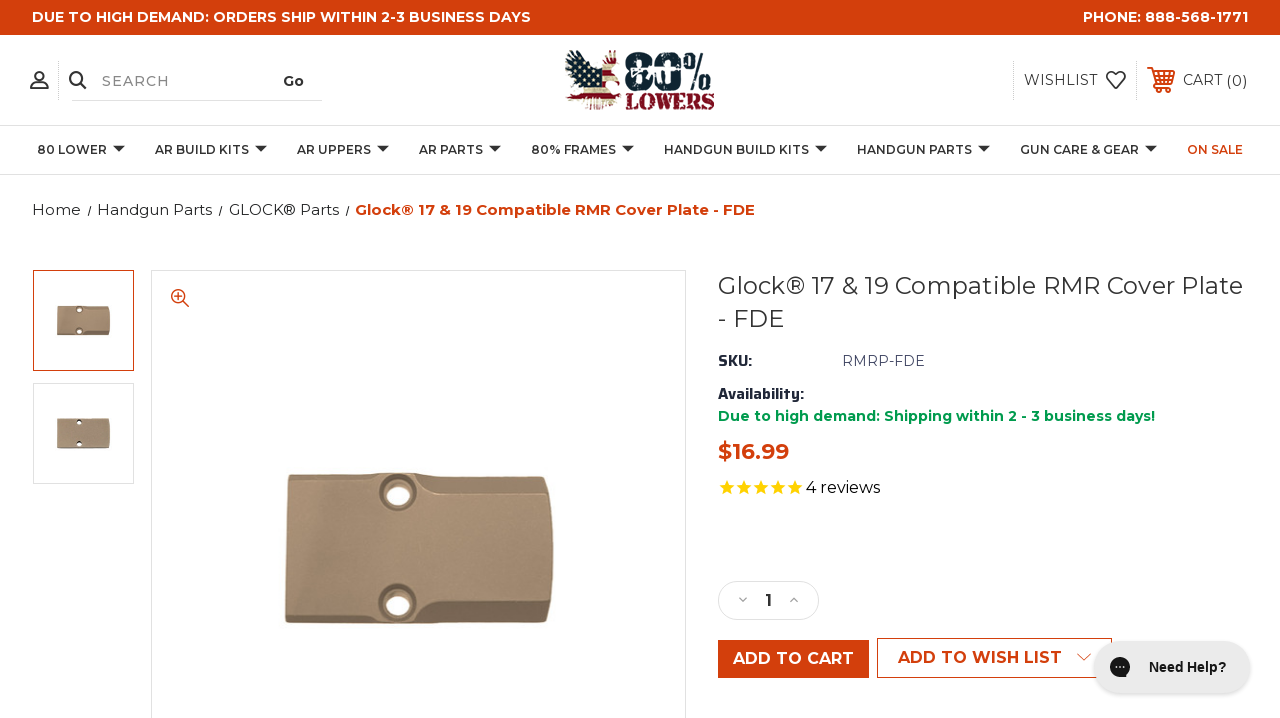

--- FILE ---
content_type: text/html; charset=UTF-8
request_url: https://www.80-lower.com/products/rmr-cover-plate-fde/
body_size: 29010
content:




<!DOCTYPE html>
<html class="no-js" lang="en">
    <head>
        <title>Glock® 17 &amp; 19 Compatible RMR Cover Plate - FDE</title>
        <link rel="dns-prefetch preconnect" href="https://cdn11.bigcommerce.com/s-z44cuhyv4y" crossorigin><link rel="dns-prefetch preconnect" href="https://fonts.googleapis.com/" crossorigin><link rel="dns-prefetch preconnect" href="https://fonts.gstatic.com/" crossorigin>
        <meta property="product:price:amount" content="16.99" /><meta property="product:price:currency" content="USD" /><meta property="og:url" content="https://www.80-lower.com/products/rmr-cover-plate-fde/" /><meta property="og:site_name" content="80% Lowers" /><meta name="keywords" content="80 lower, 80% lower, 80 percent lower, 80 lower receiver, 80% lowers"><meta name="description" content="This RMR Cover Plate fits all OEM and aftermarket GLOCK® 17, G19, and Polymer80-equivalent slides that feature a Trijicon RMR optic cut."><link rel='canonical' href='https://www.80-lower.com/products/rmr-cover-plate-fde/' /><meta name='platform' content='bigcommerce.stencil' /><meta property="og:type" content="product" />
<meta property="og:title" content="Glock® 17 &amp; 19 Compatible RMR Cover Plate - FDE" />
<meta property="og:description" content="This RMR Cover Plate fits all OEM and aftermarket GLOCK® 17, G19, and Polymer80-equivalent slides that feature a Trijicon RMR optic cut." />
<meta property="og:image" content="https://cdn11.bigcommerce.com/s-z44cuhyv4y/products/1520/images/13812/RMRP-FDE_1__75045.1715974447.386.513.jpg?c=1" />
<meta property="og:availability" content="instock" />
<meta property="pinterest:richpins" content="enabled" />
        
         
        
        
        <!-- BEGIN Preloading first images -->
        
        	<link rel="preload" href="https://cdn11.bigcommerce.com/s-z44cuhyv4y/images/stencil/500x659/products/1520/13812/RMRP-FDE_1__75045.1715974447.jpg?c=1" as="image">
        
        
        
        
        
        <!-- END Preloading first images -->

        <link href="https://cdn11.bigcommerce.com/s-z44cuhyv4y/product_images/new%2080%20lower%20favicon%207.png?t&#x3D;1579898719" rel="shortcut icon">
        <link rel="stylesheet" href="https://cdn11.bigcommerce.com/s-z44cuhyv4y/stencil/c8b687b0-04d7-013e-78f0-0275e752ebf9/e/e3615390-ddc9-013e-5359-2ee04af7e7ae/scss/elevate/fancybox.css"/>
        <meta name="viewport" content="width=device-width, initial-scale=1, maximum-scale=1">

        <!-- ICOMOON LINKS START -->
        <style type="text/css">
            @font-face {
                font-family: 'icomoon';
                src:  url('https://cdn11.bigcommerce.com/s-z44cuhyv4y/stencil/c8b687b0-04d7-013e-78f0-0275e752ebf9/e/e3615390-ddc9-013e-5359-2ee04af7e7ae/fonts/icomoon.eot?pdewnu');
                src:  url('https://cdn11.bigcommerce.com/s-z44cuhyv4y/stencil/c8b687b0-04d7-013e-78f0-0275e752ebf9/e/e3615390-ddc9-013e-5359-2ee04af7e7ae/fonts/icomoon.eot?pdewnu#iefix') format('embedded-opentype'),
                      url('https://cdn11.bigcommerce.com/s-z44cuhyv4y/stencil/c8b687b0-04d7-013e-78f0-0275e752ebf9/e/e3615390-ddc9-013e-5359-2ee04af7e7ae/fonts/icomoon.ttf?pdewnu') format('truetype'),
                      url('https://cdn11.bigcommerce.com/s-z44cuhyv4y/stencil/c8b687b0-04d7-013e-78f0-0275e752ebf9/e/e3615390-ddc9-013e-5359-2ee04af7e7ae/fonts/icomoon.woff?pdewnu') format('woff'),
                      url('https://cdn11.bigcommerce.com/s-z44cuhyv4y/stencil/c8b687b0-04d7-013e-78f0-0275e752ebf9/e/e3615390-ddc9-013e-5359-2ee04af7e7ae/fonts/icomoon.svg?pdewnu#icomoon') format('svg');
                font-weight: normal;
                font-style: normal;
                font-display: block;
            }
        </style>
        <!-- ICOMOON LINKS END -->

        <script nonce="">
            document.documentElement.className = document.documentElement.className.replace('no-js', 'js');
        </script>

        <script nonce="">
    function browserSupportsAllFeatures() {
        return window.Promise
            && window.fetch
            && window.URL
            && window.URLSearchParams
            && window.WeakMap
            // object-fit support
            && ('objectFit' in document.documentElement.style);
    }

    function loadScript(src) {
        var js = document.createElement('script');
        js.src = src;
        js.onerror = function () {
            console.error('Failed to load polyfill script ' + src);
        };
        document.head.appendChild(js);
    }

    if (!browserSupportsAllFeatures()) {
        loadScript('https://cdn11.bigcommerce.com/s-z44cuhyv4y/stencil/c8b687b0-04d7-013e-78f0-0275e752ebf9/e/e3615390-ddc9-013e-5359-2ee04af7e7ae/dist/theme-bundle.polyfills.js');
    }
</script>
        <script nonce="">window.consentManagerTranslations = `{"locale":"en","locales":{"consent_manager.data_collection_warning":"en","consent_manager.accept_all_cookies":"en","consent_manager.gdpr_settings":"en","consent_manager.data_collection_preferences":"en","consent_manager.manage_data_collection_preferences":"en","consent_manager.use_data_by_cookies":"en","consent_manager.data_categories_table":"en","consent_manager.allow":"en","consent_manager.accept":"en","consent_manager.deny":"en","consent_manager.dismiss":"en","consent_manager.reject_all":"en","consent_manager.category":"en","consent_manager.purpose":"en","consent_manager.functional_category":"en","consent_manager.functional_purpose":"en","consent_manager.analytics_category":"en","consent_manager.analytics_purpose":"en","consent_manager.targeting_category":"en","consent_manager.advertising_category":"en","consent_manager.advertising_purpose":"en","consent_manager.essential_category":"en","consent_manager.esential_purpose":"en","consent_manager.yes":"en","consent_manager.no":"en","consent_manager.not_available":"en","consent_manager.cancel":"en","consent_manager.save":"en","consent_manager.back_to_preferences":"en","consent_manager.close_without_changes":"en","consent_manager.unsaved_changes":"en","consent_manager.by_using":"en","consent_manager.agree_on_data_collection":"en","consent_manager.change_preferences":"en","consent_manager.cancel_dialog_title":"en","consent_manager.privacy_policy":"en","consent_manager.allow_category_tracking":"en","consent_manager.disallow_category_tracking":"en"},"translations":{"consent_manager.data_collection_warning":"We use cookies (and other similar technologies) to collect data to improve your shopping experience.","consent_manager.accept_all_cookies":"Accept All Cookies","consent_manager.gdpr_settings":"Settings","consent_manager.data_collection_preferences":"Website Data Collection Preferences","consent_manager.manage_data_collection_preferences":"Manage Website Data Collection Preferences","consent_manager.use_data_by_cookies":" uses data collected by cookies and JavaScript libraries to improve your shopping experience.","consent_manager.data_categories_table":"The table below outlines how we use this data by category. To opt out of a category of data collection, select 'No' and save your preferences.","consent_manager.allow":"Allow","consent_manager.accept":"Accept","consent_manager.deny":"Deny","consent_manager.dismiss":"Dismiss","consent_manager.reject_all":"Reject all","consent_manager.category":"Category","consent_manager.purpose":"Purpose","consent_manager.functional_category":"Functional","consent_manager.functional_purpose":"Enables enhanced functionality, such as videos and live chat. If you do not allow these, then some or all of these functions may not work properly.","consent_manager.analytics_category":"Analytics","consent_manager.analytics_purpose":"Provide statistical information on site usage, e.g., web analytics so we can improve this website over time.","consent_manager.targeting_category":"Targeting","consent_manager.advertising_category":"Advertising","consent_manager.advertising_purpose":"Used to create profiles or personalize content to enhance your shopping experience.","consent_manager.essential_category":"Essential","consent_manager.esential_purpose":"Essential for the site and any requested services to work, but do not perform any additional or secondary function.","consent_manager.yes":"Yes","consent_manager.no":"No","consent_manager.not_available":"N/A","consent_manager.cancel":"Cancel","consent_manager.save":"Save","consent_manager.back_to_preferences":"Back to Preferences","consent_manager.close_without_changes":"You have unsaved changes to your data collection preferences. Are you sure you want to close without saving?","consent_manager.unsaved_changes":"You have unsaved changes","consent_manager.by_using":"By using our website, you're agreeing to our","consent_manager.agree_on_data_collection":"By using our website, you're agreeing to the collection of data as described in our ","consent_manager.change_preferences":"You can change your preferences at any time","consent_manager.cancel_dialog_title":"Are you sure you want to cancel?","consent_manager.privacy_policy":"Privacy Policy","consent_manager.allow_category_tracking":"Allow [CATEGORY_NAME] tracking","consent_manager.disallow_category_tracking":"Disallow [CATEGORY_NAME] tracking"}}`;</script>

        <script nonce="">
            window.lazySizesConfig = window.lazySizesConfig || {};
            window.lazySizesConfig.loadMode = 1;
        </script>
        <script nonce="" async src="https://cdn11.bigcommerce.com/s-z44cuhyv4y/stencil/c8b687b0-04d7-013e-78f0-0275e752ebf9/e/e3615390-ddc9-013e-5359-2ee04af7e7ae/dist/theme-bundle.head_async.js"></script>
        
        <link href="https://fonts.googleapis.com/css?family=Montserrat:400,400i,500,500i,600,600i,700,700i,900,900i%7CSaira:400,500,600,700%7CRoboto+Slab:400,500,600,700%7CCaveat:&display=block" rel="stylesheet">
        
        <script nonce="" async src="https://cdn11.bigcommerce.com/s-z44cuhyv4y/stencil/c8b687b0-04d7-013e-78f0-0275e752ebf9/e/e3615390-ddc9-013e-5359-2ee04af7e7ae/dist/theme-bundle.font.js"></script>

        <link data-stencil-stylesheet href="https://cdn11.bigcommerce.com/s-z44cuhyv4y/stencil/c8b687b0-04d7-013e-78f0-0275e752ebf9/e/e3615390-ddc9-013e-5359-2ee04af7e7ae/css/theme-63c47a10-ddcb-013e-b605-56a9e7a677ab.css" rel="stylesheet">

        <!-- Start Tracking Code for analytics_googleanalytics4 -->

<script data-cfasync="false" src="https://cdn11.bigcommerce.com/shared/js/google_analytics4_bodl_subscribers-358423becf5d870b8b603a81de597c10f6bc7699.js" integrity="sha256-gtOfJ3Avc1pEE/hx6SKj/96cca7JvfqllWA9FTQJyfI=" crossorigin="anonymous"></script>
<script data-cfasync="false">
  (function () {
    window.dataLayer = window.dataLayer || [];

    function gtag(){
        dataLayer.push(arguments);
    }

    function initGA4(event) {
         function setupGtag() {
            function configureGtag() {
                gtag('js', new Date());
                gtag('set', 'developer_id.dMjk3Nj', true);
                gtag('config', 'G-53WZRVKFJQ');
            }

            var script = document.createElement('script');

            script.src = 'https://www.googletagmanager.com/gtag/js?id=G-53WZRVKFJQ';
            script.async = true;
            script.onload = configureGtag;

            document.head.appendChild(script);
        }

        setupGtag();

        if (typeof subscribeOnBodlEvents === 'function') {
            subscribeOnBodlEvents('G-53WZRVKFJQ', false);
        }

        window.removeEventListener(event.type, initGA4);
    }

    

    var eventName = document.readyState === 'complete' ? 'consentScriptsLoaded' : 'DOMContentLoaded';
    window.addEventListener(eventName, initGA4, false);
  })()
</script>

<!-- End Tracking Code for analytics_googleanalytics4 -->

<!-- Start Tracking Code for analytics_siteverification -->

<meta name="google-site-verification" content="3Rlp8_pvZoEa9w29lms0yXVAC5snOUddjV8m5hUQBIo" />

<!-- End Tracking Code for analytics_siteverification -->


<script src="https://www.google.com/recaptcha/api.js" async defer></script>
<script type="text/javascript">
var BCData = {"product_attributes":{"sku":"RMRP-FDE","upc":null,"mpn":null,"gtin":null,"weight":null,"base":true,"image":null,"price":{"without_tax":{"formatted":"$16.99","value":16.99,"currency":"USD"},"tax_label":"Tax"},"stock":null,"instock":true,"stock_message":null,"purchasable":true,"purchasing_message":null,"call_for_price_message":null}};
</script>
<script src='https://bigcommerce-storefront.getredo.com/main.js'  ></script><!-- Global site tag (gtag.js) - Google Ads: 781251731 -->
<script async src="https://www.googletagmanager.com/gtag/js?id=AW-781251731"></script>
<script>
  window.dataLayer = window.dataLayer || [];
  function gtag(){dataLayer.push(arguments);}
  gtag('js', new Date());

  gtag('config', 'AW-781251731');
</script>
 <script data-cfasync="false" src="https://microapps.bigcommerce.com/bodl-events/1.9.4/index.js" integrity="sha256-Y0tDj1qsyiKBRibKllwV0ZJ1aFlGYaHHGl/oUFoXJ7Y=" nonce="" crossorigin="anonymous"></script>
 <script data-cfasync="false" nonce="">

 (function() {
    function decodeBase64(base64) {
       const text = atob(base64);
       const length = text.length;
       const bytes = new Uint8Array(length);
       for (let i = 0; i < length; i++) {
          bytes[i] = text.charCodeAt(i);
       }
       const decoder = new TextDecoder();
       return decoder.decode(bytes);
    }
    window.bodl = JSON.parse(decodeBase64("[base64]"));
 })()

 </script>

<script nonce="">
(function () {
    var xmlHttp = new XMLHttpRequest();

    xmlHttp.open('POST', 'https://bes.gcp.data.bigcommerce.com/nobot');
    xmlHttp.setRequestHeader('Content-Type', 'application/json');
    xmlHttp.send('{"store_id":"1000734980","timezone_offset":"-5.0","timestamp":"2026-02-01T00:46:37.80390400Z","visit_id":"346f943c-39fa-426e-b933-77d8ce73ced8","channel_id":1}');
})();
</script>

        

<script type="application/ld+json">
{
  "@context": "https://schema.org",
  "@type": "Organization",
  "@id": "https://www.80-lower.com/#organization",
  "name": "80 Lowers",
  "url": "https://www.80-lower.com/",
  "logo": "https://cdn11.bigcommerce.com/s-z44cuhyv4y/images/stencil/200x80/80-lowers_1677263292__42660.original.png",
  "image": "https://cdn11.bigcommerce.com/s-z44cuhyv4y/images/stencil/200x80/80-lowers_1677263292__42660.original.png",
  "description": "80% Lowers is a premier retailer & YOUR source for the best 80 percent lowers, gun parts, 80 frames, etc. Enjoy FAST SHIPPING & SAVE at 80-lower.com today!",
  "contactPoint": [
    {
      "@type": "ContactPoint",
      "contactType": "Customer Service",
      "telephone": "+1-888-568-1771",
      "email": "info@80-lower.com",
      "areaServed": "US",
      "availableLanguage": "en"
    }
  ],
  "address": {
    "@type": "PostalAddress",
    "addressLocality": "Indianapolis",
    "addressRegion": "IN",
    "postalCode": "46256",
    "addressCountry": "US"
  }
}
</script>

<script type="application/ld+json">
{
  "@context": "https://schema.org",
  "@type": "WebSite",
  "@id": "https://www.80-lower.com/#website",
  "url": "https://www.80-lower.com/",
  "name": "80 Lowers",
  "inLanguage": "en",
  "publisher": {
    "@id": "https://www.80-lower.com/#organization"
  },
  "potentialAction": {
    "@type": "SearchAction",
    "target": "/search.php?search_query={search_term_string}",
    "query-input": "required name=search_term_string"
  }
}
</script>

        
        
    </head>
    <body class="fashion product">
        
        <svg data-src="https://cdn11.bigcommerce.com/s-z44cuhyv4y/stencil/c8b687b0-04d7-013e-78f0-0275e752ebf9/e/e3615390-ddc9-013e-5359-2ee04af7e7ae/img/icon-sprite.svg" class="icons-svg-sprite"></svg>

        <div class="custom-banners top"> 
        <div class="static-banner">
            <div class="container">
                <div class="static-banner-left show">
                        
                        <p>
	                        
	                        Due to high demand: Orders ship within 2-3 business days
                        
                        </p>
                        
                </div>
                <div class="static-banner-right show">
                    <div class="store-number">
                        <span>
                            phone:
                            <a href="tel:888-568-1771">888-568-1771</a>
                        </span>
                    </div>
                </div>
            </div> 
        </div>
</div>
<header class="header center" sticky="true" role="banner">    
    <div class="container">
        <div class="main-header">
            <a href="#" class="mobileMenu-toggle show" data-mobile-menu-toggle="menu">
                <span class="mobileMenu-toggleIcon">Toggle menu</span>
            </a> 
            <div class="header-middle show">
                    <div class="header-logo header-logo--center logo-image">
                        <a href="https://www.80-lower.com/" class="header-logo__link" data-header-logo-link>
        <div class="header-logo-image-container">
            <img class="header-logo-image"
                 src="https://cdn11.bigcommerce.com/s-z44cuhyv4y/images/stencil/200x80/80-lowers_1677263292__42660.original.png"
                 srcset="https://cdn11.bigcommerce.com/s-z44cuhyv4y/images/stencil/200x80/80-lowers_1677263292__42660.original.png"
                 alt="80% Lowers"
                 title="80% Lowers">
        </div>
</a>
                    </div>
            </div>
            <div class="header-left show">
                <ul class="navUser-section navUser-section--alt">
                    <li class="navUser-item navUser-item--account show">
                        <a class="navUser-action" href="javascript:void(0)">
                            <span class="show myacc-title">my account</span>
                            <span class="icon-profile show theme-icon" data-icon="&#xe913;"></span>
                        </a>
                        <div class="account-dropdown">
                                <a class="navUser-action" href="/login.php">
                                    <span class="icon-lock show theme-icon" data-icon="&#xe907;"></span>
                                    <span class="show">Sign in</span>
                                </a>
                                    <a class="navUser-action" href="/login.php?action&#x3D;create_account">
                                        <span class="icon-edit-1 show theme-icon" data-icon="&#xe903;"></span>
                                        <span class="show">Register</span>
                                    </a>
                        </div>
                    </li> 
                    <li class="navUser-item navUser-item--search show">
                        <a class="navUser-action navUser-action--quickSearch" href="javascript:void(0)" data-search="quickSearch" aria-controls="quickSearch" aria-expanded="false">
                            <span class="icon-search show theme-icon" data-icon="&#xe90e;"></span>
                            <span class="show" style="display:none;">Search</span>
                        </a>
                    </li>
                </ul>
                 <div class="dropdown dropdown--quickSearch is-open " id="quickSearch" aria-hidden="true" tabindex="-1" data-prevent-quick-search-close>
                    	<form class="form quick-search" action="/search.php">
        <fieldset class="form-fieldset">
            <div class="form-field">
                <label class="is-srOnly" for=>Search</label>
                <input class="form-input quick-search-input"
                       data-search-quick
                       name="search_query" 
					   id="search_query"
                       data-error-message="Search field cannot be empty."
                       placeholder="Search"
                       autocomplete="off"
                       required
                >
                <input type="submit" value="Go" class="quickSearchSubmitButton">
            </div>
        </fieldset>
    </form>
    <section class="quickSearchResults" data-bind="html: results"></section>
    
                </div>
            </div>
            <div class="header-right show">
                <nav class="navUser">
    <ul class="navUser-section navUser-section--alt">
        
        <li class="navUser-item show">
            <a class="navUser-action navUser-item--compare" href="/compare" data-compare-nav>
                <span class="icon-random show theme-icon" data-icon="&#xe914;"></span>
                <span class="show countPill countPill--positive countPill--alt"></span>
            </a>
        </li>
        <li class="navUser-item navUser-item--wishlist show">
            <a class="navUser-action" href="/wishlist.php">
                <span class="show">wishlist</span>
                <span class="icon-wishlist show theme-icon" data-icon="&#xe919;"></span>
            </a>
        </li>
        <li class="navUser-item navUser-item--cart show">
            <a
                class="navUser-action"
                data-cart-preview
                data-dropdown="cart-preview-dropdown"
                data-options="align:right"
                href="/cart.php">
                <span class="icon-shopping-cart show theme-icon" data-icon="&#xe916;"></span>
                <span class="navUser-item-cartLabel show">Cart</span> 
                <span class="countPill cart-quantity show"></span>
            </a>

            <div class="dropdown-menu" id="cart-preview-dropdown" data-dropdown-content aria-hidden="true"></div>
        </li>
    </ul>
</nav>
            </div>
        </div>  
    </div>

    
    <div class="navPages-container" id="menu" data-menu>
        <nav class="navPages">
    <div class="navPages-quickSearch">
        	<form class="form quick-search" action="/search.php">
        <fieldset class="form-fieldset">
            <div class="form-field">
                <label class="is-srOnly" for=>Search</label>
                <input class="form-input quick-search-input"
                       data-search-quick
                       name="search_query" 
					   id="search_query"
                       data-error-message="Search field cannot be empty."
                       placeholder="Search"
                       autocomplete="off"
                       required
                >
                <input type="submit" value="Go" class="quickSearchSubmitButton">
            </div>
        </fieldset>
    </form>
    <section class="quickSearchResults" data-bind="html: results"></section>
    
    </div>
    <ul class="navPages-list navPages-list-depth-max desktop-menu">
            <li class="navPages-item menu-5-columns">
                    <a class=" navPages-action navPages-action-depth-max has-subMenu is-root" href="https://www.80-lower.com/80-percent-lower/">
        80 Lower 
        <i class="icon navPages-action-moreIcon" aria-hidden="true">
            <span class="icon-multimedia theme-icon" data-icon="&#xe902;"></span>
        </i>
    </a>
    <div class="navPage-subMenu navPage-subMenu-horizontal" id="navPages-193" tabindex="-1">
    <ul class="navPage-subMenu-list">
            <li class="navPage-subMenu-item-child">
                    <a class="navPage-subMenu-action navPages-action navPage-child" href="https://www.80-lower.com/ar15-80-lower/">AR15 80 Lower</a>
            </li>
            <li class="navPage-subMenu-item-child">
                    <a class="navPage-subMenu-action navPages-action navPage-child" href="https://www.80-lower.com/lower-assembly/">Lower Assembly</a>
            </li>
            <li class="navPage-subMenu-item-child">
                    <a class="navPage-subMenu-action navPages-action navPage-child" href="https://www.80-lower.com/308-ar10-80-lower/">308 &amp; AR10 80 Lower</a>
            </li>
            <li class="navPage-subMenu-item-child">
                    <a class="navPage-subMenu-action navPages-action navPage-child" href="https://www.80-lower.com/9mm-ar9-80-lower/">9mm AR9 80 Lower</a>
            </li>
            <li class="navPage-subMenu-item-child">
                    <a class="navPage-subMenu-action navPages-action navPage-child" href="https://www.80-lower.com/blemished-80-lowers/">Blemished 80 Lowers</a>
            </li>
    </ul>
</div>

 
 
 
            </li>
            <li class="navPages-item menu-5-columns">
                    <a class=" navPages-action navPages-action-depth-max has-subMenu is-root" href="https://www.80-lower.com/ar-build-kits/">
        AR Build Kits 
        <i class="icon navPages-action-moreIcon" aria-hidden="true">
            <span class="icon-multimedia theme-icon" data-icon="&#xe902;"></span>
        </i>
    </a>
    <div class="navPage-subMenu navPage-subMenu-horizontal" id="navPages-352" tabindex="-1">
    <ul class="navPage-subMenu-list">
            <li class="navPage-subMenu-item-child">
                    <a class="navPage-subMenu-action navPages-action navPages-action-depth-max navPage-child has-subMenu" href="https://www.80-lower.com/ar-rifle-kits/">
                        AR Rifle Kits 
                        <i class="icon navPages-action-moreIcon" aria-hidden="true">
                            <span class="icon-multimedia theme-icon" data-icon="&#xe902;"></span>
                        </i>
                    </a>
                    <div class="navPage-subMenu navPage-subMenu-horizontal" id="navPages-195" tabindex="-1">
    <ul class="navPage-subMenu-list">
            <li class="navPage-subMenu-item-child">
                    <a class="navPage-subMenu-action navPages-action navPage-child" href="https://www.80-lower.com/ar-15-rifle-kits/">AR 15 Rifle Kits</a>
            </li>
            <li class="navPage-subMenu-item-child">
                    <a class="navPage-subMenu-action navPages-action navPage-child" href="https://www.80-lower.com/lr-308-rifle-kits/">LR-308 Rifle Kits</a>
            </li>
            <li class="navPage-subMenu-item-child">
                    <a class="navPage-subMenu-action navPages-action navPage-child" href="https://www.80-lower.com/300-blackout-rifle-kits/">300 Blackout Rifle Kits</a>
            </li>
            <li class="navPage-subMenu-item-child">
                    <a class="navPage-subMenu-action navPages-action navPage-child" href="https://www.80-lower.com/6-5-creedmoor-rifle-kits/">6.5 Creedmoor Rifle Kits</a>
            </li>
            <li class="navPage-subMenu-item-child">
                    <a class="navPage-subMenu-action navPages-action navPage-child" href="https://www.80-lower.com/9mm-rifle-kits/">9mm Rifle Kits</a>
            </li>
    </ul>
</div>
            </li>
            <li class="navPage-subMenu-item-child">
                    <a class="navPage-subMenu-action navPages-action navPage-child" href="https://www.80-lower.com/ar-pistol-kits/">AR  Pistol Kits</a>
            </li>
    </ul>
</div>

 
 
 
            </li>
            <li class="navPages-item menu-5-columns">
                    <a class=" navPages-action navPages-action-depth-max has-subMenu is-root" href="https://www.80-lower.com/ar-uppers/">
        AR Uppers 
        <i class="icon navPages-action-moreIcon" aria-hidden="true">
            <span class="icon-multimedia theme-icon" data-icon="&#xe902;"></span>
        </i>
    </a>
    <div class="navPage-subMenu navPage-subMenu-horizontal" id="navPages-198" tabindex="-1">
    <ul class="navPage-subMenu-list">
            <li class="navPage-subMenu-item-child">
                    <a class="navPage-subMenu-action navPages-action navPage-child" href="https://www.80-lower.com/ar15-uppers/">AR15 Uppers</a>
            </li>
            <li class="navPage-subMenu-item-child">
                    <a class="navPage-subMenu-action navPages-action navPage-child" href="https://www.80-lower.com/ar10-uppers/">AR10 Uppers</a>
            </li>
            <li class="navPage-subMenu-item-child">
                    <a class="navPage-subMenu-action navPages-action navPage-child" href="https://www.80-lower.com/ar9-ar45-uppers/">AR9/AR45 Uppers</a>
            </li>
    </ul>
</div>

 
 
 
            </li>
            <li class="navPages-item menu-5-columns">
                    <a class=" navPages-action navPages-action-depth-max has-subMenu is-root" href="https://www.80-lower.com/ar-parts/">
        AR Parts 
        <i class="icon navPages-action-moreIcon" aria-hidden="true">
            <span class="icon-multimedia theme-icon" data-icon="&#xe902;"></span>
        </i>
    </a>
    <div class="navPage-subMenu navPage-subMenu-horizontal" id="navPages-196" tabindex="-1">
    <ul class="navPage-subMenu-list">
            <li class="navPage-subMenu-item-child">
                    <a class="navPage-subMenu-action navPages-action navPages-action-depth-max navPage-child has-subMenu" href="https://www.80-lower.com/ar-lower-parts/">
                        AR Lower Parts 
                        <i class="icon navPages-action-moreIcon" aria-hidden="true">
                            <span class="icon-multimedia theme-icon" data-icon="&#xe902;"></span>
                        </i>
                    </a>
                    <div class="navPage-subMenu navPage-subMenu-horizontal" id="navPages-348" tabindex="-1">
    <ul class="navPage-subMenu-list">
            <li class="navPage-subMenu-item-child">
                    <a class="navPage-subMenu-action navPages-action navPage-child" href="https://www.80-lower.com/lower-build-kit/">Lower Build Kit</a>
            </li>
            <li class="navPage-subMenu-item-child">
                    <a class="navPage-subMenu-action navPages-action navPage-child" href="https://www.80-lower.com/lower-parts-kits/">Lower Parts Kits</a>
            </li>
            <li class="navPage-subMenu-item-child">
                    <a class="navPage-subMenu-action navPages-action navPage-child" href="https://www.80-lower.com/buffer-tube-kit/">Buffer Tube Kit</a>
            </li>
            <li class="navPage-subMenu-item-child">
                    <a class="navPage-subMenu-action navPages-action navPage-child" href="https://www.80-lower.com/ar-trigger/">AR Trigger</a>
            </li>
            <li class="navPage-subMenu-item-child">
                    <a class="navPage-subMenu-action navPages-action navPage-child" href="https://www.80-lower.com/super-safeties-forced-resets/">Super Safeties &amp; Forced Resets</a>
            </li>
            <li class="navPage-subMenu-item-child">
                    <a class="navPage-subMenu-action navPages-action navPage-child" href="https://www.80-lower.com/pistol-grip/">Pistol Grip</a>
            </li>
    </ul>
</div>
            </li>
            <li class="navPage-subMenu-item-child">
                    <a class="navPage-subMenu-action navPages-action navPages-action-depth-max navPage-child has-subMenu" href="https://www.80-lower.com/ar-upper-parts/">
                        AR Upper Parts 
                        <i class="icon navPages-action-moreIcon" aria-hidden="true">
                            <span class="icon-multimedia theme-icon" data-icon="&#xe902;"></span>
                        </i>
                    </a>
                    <div class="navPage-subMenu navPage-subMenu-horizontal" id="navPages-349" tabindex="-1">
    <ul class="navPage-subMenu-list">
            <li class="navPage-subMenu-item-child">
                    <a class="navPage-subMenu-action navPages-action navPage-child" href="https://www.80-lower.com/bolt-carrier-group/">Bolt Carrier Group</a>
            </li>
            <li class="navPage-subMenu-item-child">
                    <a class="navPage-subMenu-action navPages-action navPage-child" href="https://www.80-lower.com/stripped-upper-receiver/">Stripped Upper Receiver</a>
            </li>
            <li class="navPage-subMenu-item-child">
                    <a class="navPage-subMenu-action navPages-action navPage-child" href="https://www.80-lower.com/charging-handle/">Charging Handle</a>
            </li>
            <li class="navPage-subMenu-item-child">
                    <a class="navPage-subMenu-action navPages-action navPage-child" href="https://www.80-lower.com/muzzle-brakes-devices/">Muzzle Brakes &amp; Devices</a>
            </li>
            <li class="navPage-subMenu-item-child">
                    <a class="navPage-subMenu-action navPages-action navPage-child" href="https://www.80-lower.com/ar-handguards-rails/">AR Handguards &amp; Rails</a>
            </li>
            <li class="navPage-subMenu-item-child">
                    <a class="navPage-subMenu-action navPages-action navPage-child" href="https://www.80-lower.com/ar-gas-block/">AR Gas Block</a>
            </li>
    </ul>
</div>
            </li>
            <li class="navPage-subMenu-item-child">
                    <a class="navPage-subMenu-action navPages-action navPages-action-depth-max navPage-child has-subMenu" href="https://www.80-lower.com/ar-accessories/">
                        AR Accessories 
                        <i class="icon navPages-action-moreIcon" aria-hidden="true">
                            <span class="icon-multimedia theme-icon" data-icon="&#xe902;"></span>
                        </i>
                    </a>
                    <div class="navPage-subMenu navPage-subMenu-horizontal" id="navPages-199" tabindex="-1">
    <ul class="navPage-subMenu-list">
            <li class="navPage-subMenu-item-child">
                    <a class="navPage-subMenu-action navPages-action navPage-child" href="https://www.80-lower.com/ar-stocks-braces/">AR Stocks &amp; Braces</a>
            </li>
            <li class="navPage-subMenu-item-child">
                    <a class="navPage-subMenu-action navPages-action navPage-child" href="https://www.80-lower.com/magazines/">Magazines</a>
            </li>
            <li class="navPage-subMenu-item-child">
                    <a class="navPage-subMenu-action navPages-action navPage-child" href="https://www.80-lower.com/flip-up-sights/">Flip Up Sights</a>
            </li>
            <li class="navPage-subMenu-item-child">
                    <a class="navPage-subMenu-action navPages-action navPage-child" href="https://www.80-lower.com/iron-sights/">Iron Sights</a>
            </li>
            <li class="navPage-subMenu-item-child">
                    <a class="navPage-subMenu-action navPages-action navPage-child" href="https://www.80-lower.com/red-dot-sights/">Red Dot Sights</a>
            </li>
            <li class="navPage-subMenu-item-child">
                    <a class="navPage-subMenu-action navPages-action navPage-child" href="https://www.80-lower.com/rifle-scopes/">Rifle Scopes</a>
            </li>
            <li class="navPage-subMenu-item-child">
                    <a class="navPage-subMenu-action navPages-action navPage-child" href="https://www.80-lower.com/vertical-angled-foregrip/">Vertical &amp; Angled Foregrip</a>
            </li>
            <li class="navPage-subMenu-item-child">
                    <a class="navPage-subMenu-action navPages-action navPage-child" href="https://www.80-lower.com/slings/">Slings</a>
            </li>
    </ul>
</div>
            </li>
    </ul>
</div>

 
 
 
            </li>
            <li class="navPages-item menu-5-columns">
                    <a class=" navPages-action navPages-action-depth-max has-subMenu is-root" href="https://www.80-lower.com/80-handgun-frames/">
        80% Frames 
        <i class="icon navPages-action-moreIcon" aria-hidden="true">
            <span class="icon-multimedia theme-icon" data-icon="&#xe902;"></span>
        </i>
    </a>
    <div class="navPage-subMenu navPage-subMenu-horizontal" id="navPages-283" tabindex="-1">
    <ul class="navPage-subMenu-list">
            <li class="navPage-subMenu-item-child">
                    <a class="navPage-subMenu-action navPages-action navPage-child" href="https://www.80-lower.com/1911-80-frame/">1911 80 Frame</a>
            </li>
    </ul>
</div>

 
 
 
            </li>
            <li class="navPages-item menu-5-columns">
                    <a class=" navPages-action navPages-action-depth-max has-subMenu is-root" href="https://www.80-lower.com/handgun-build-kits/">
        Handgun Build Kits 
        <i class="icon navPages-action-moreIcon" aria-hidden="true">
            <span class="icon-multimedia theme-icon" data-icon="&#xe902;"></span>
        </i>
    </a>
    <div class="navPage-subMenu navPage-subMenu-horizontal" id="navPages-354" tabindex="-1">
    <ul class="navPage-subMenu-list">
            <li class="navPage-subMenu-item-child">
                    <a class="navPage-subMenu-action navPages-action navPage-child" href="https://www.80-lower.com/glock-compatible-build-kit/">GLOCK® Build Kit</a>
            </li>
            <li class="navPage-subMenu-item-child">
                    <a class="navPage-subMenu-action navPages-action navPage-child" href="https://www.80-lower.com/1911-build-kit/">1911 Build Kit</a>
            </li>
            <li class="navPage-subMenu-item-child">
                    <a class="navPage-subMenu-action navPages-action navPage-child" href="https://www.80-lower.com/sig-sauer-x-change-kit/">Sig Sauer X Change Kit</a>
            </li>
    </ul>
</div>

 
 
 
            </li>
            <li class="navPages-item menu-5-columns">
                    <a class=" navPages-action navPages-action-depth-max has-subMenu is-root activePage" href="https://www.80-lower.com/handgun-parts/">
        Handgun Parts 
        <i class="icon navPages-action-moreIcon" aria-hidden="true">
            <span class="icon-multimedia theme-icon" data-icon="&#xe902;"></span>
        </i>
    </a>
    <div class="navPage-subMenu navPage-subMenu-horizontal" id="navPages-290" tabindex="-1">
    <ul class="navPage-subMenu-list">
            <li class="navPage-subMenu-item-child">
                    <a class="navPage-subMenu-action navPages-action navPages-action-depth-max navPage-child has-subMenu" href="https://www.80-lower.com/glock-parts/">
                        GLOCK® Parts 
                        <i class="icon navPages-action-moreIcon" aria-hidden="true">
                            <span class="icon-multimedia theme-icon" data-icon="&#xe902;"></span>
                        </i>
                    </a>
                    <div class="navPage-subMenu navPage-subMenu-horizontal" id="navPages-346" tabindex="-1">
    <ul class="navPage-subMenu-list">
            <li class="navPage-subMenu-item-child">
                    <a class="navPage-subMenu-action navPages-action navPage-child" href="https://www.80-lower.com/complete-glock-slide/">GLOCK® Complete Slide Kit</a>
            </li>
            <li class="navPage-subMenu-item-child">
                    <a class="navPage-subMenu-action navPages-action navPage-child" href="https://www.80-lower.com/glock-lower-parts-springs/">GLOCK® Lower Parts &amp; Springs</a>
            </li>
            <li class="navPage-subMenu-item-child">
                    <a class="navPage-subMenu-action navPages-action navPage-child" href="https://www.80-lower.com/glock-barrels/">GLOCK® Barrels</a>
            </li>
            <li class="navPage-subMenu-item-child">
                    <a class="navPage-subMenu-action navPages-action navPage-child" href="https://www.80-lower.com/glock-slides/">GLOCK® Slides</a>
            </li>
            <li class="navPage-subMenu-item-child">
                    <a class="navPage-subMenu-action navPages-action navPage-child" href="https://www.80-lower.com/glock-upper-parts-kit/">GLOCK® Upper Parts Kit</a>
            </li>
            <li class="navPage-subMenu-item-child">
                    <a class="navPage-subMenu-action navPages-action navPage-child" href="https://www.80-lower.com/glock-magazines/">GLOCK® Magazines</a>
            </li>
            <li class="navPage-subMenu-item-child">
                    <a class="navPage-subMenu-action navPages-action navPage-child" href="https://www.80-lower.com/glock-sights/">GLOCK® Sights</a>
            </li>
            <li class="navPage-subMenu-item-child">
                    <a class="navPage-subMenu-action navPages-action navPage-child" href="https://www.80-lower.com/glock-muzzle-brake/">GLOCK® Muzzle Brake</a>
            </li>
            <li class="navPage-subMenu-item-child">
                    <a class="navPage-subMenu-action navPages-action navPage-child" href="https://www.80-lower.com/glock-trigger/">GLOCK® Trigger</a>
            </li>
    </ul>
</div>
            </li>
            <li class="navPage-subMenu-item-child">
                    <a class="navPage-subMenu-action navPages-action navPages-action-depth-max navPage-child has-subMenu" href="https://www.80-lower.com/sig-sauer-parts/">
                        SIG SAUER® Parts 
                        <i class="icon navPages-action-moreIcon" aria-hidden="true">
                            <span class="icon-multimedia theme-icon" data-icon="&#xe902;"></span>
                        </i>
                    </a>
                    <div class="navPage-subMenu navPage-subMenu-horizontal" id="navPages-274" tabindex="-1">
    <ul class="navPage-subMenu-list">
            <li class="navPage-subMenu-item-child">
                    <a class="navPage-subMenu-action navPages-action navPage-child" href="https://www.80-lower.com/p320-lower-parts/">P320 Lower Parts</a>
            </li>
            <li class="navPage-subMenu-item-child">
                    <a class="navPage-subMenu-action navPages-action navPage-child" href="https://www.80-lower.com/p320-p365-slides/">P320 &amp; P365 Slides</a>
            </li>
            <li class="navPage-subMenu-item-child">
                    <a class="navPage-subMenu-action navPages-action navPage-child" href="https://www.80-lower.com/p320-grip-modules/">P320 Grip Module</a>
            </li>
            <li class="navPage-subMenu-item-child">
                    <a class="navPage-subMenu-action navPages-action navPage-child" href="https://www.80-lower.com/p320-upper-parts/">P320 Upper Parts</a>
            </li>
            <li class="navPage-subMenu-item-child">
                    <a class="navPage-subMenu-action navPages-action navPage-child" href="https://www.80-lower.com/p320-barrels/">P320 Barrels</a>
            </li>
            <li class="navPage-subMenu-item-child">
                    <a class="navPage-subMenu-action navPages-action navPage-child" href="https://www.80-lower.com/p320-p365-sights/">P320 &amp; P365 Sights</a>
            </li>
    </ul>
</div>
            </li>
            <li class="navPage-subMenu-item-child">
                    <a class="navPage-subMenu-action navPages-action navPages-action-depth-max navPage-child has-subMenu" href="https://www.80-lower.com/1911-parts/">
                        1911 Parts 
                        <i class="icon navPages-action-moreIcon" aria-hidden="true">
                            <span class="icon-multimedia theme-icon" data-icon="&#xe902;"></span>
                        </i>
                    </a>
                    <div class="navPage-subMenu navPage-subMenu-horizontal" id="navPages-353" tabindex="-1">
    <ul class="navPage-subMenu-list">
            <li class="navPage-subMenu-item-child">
                    <a class="navPage-subMenu-action navPages-action navPage-child" href="https://www.80-lower.com/1911-slide/">1911 Slide</a>
            </li>
            <li class="navPage-subMenu-item-child">
                    <a class="navPage-subMenu-action navPages-action navPage-child" href="https://www.80-lower.com/1911-barrels/">1911 Barrels</a>
            </li>
    </ul>
</div>
            </li>
            <li class="navPage-subMenu-item-child">
                    <a class="navPage-subMenu-action navPages-action navPage-child" href="https://www.80-lower.com/pistol-red-dot/">Pistol Red Dot</a>
            </li>
            <li class="navPage-subMenu-item-child">
                    <a class="navPage-subMenu-action navPages-action navPage-child" href="https://www.80-lower.com/pistol-light/">Pistol Light</a>
            </li>
    </ul>
</div>

 
 
 
            </li>
            <li class="navPages-item menu-5-columns">
                    <a class=" navPages-action navPages-action-depth-max has-subMenu is-root" href="https://www.80-lower.com/gun-care-gear/">
        Gun Care &amp; Gear 
        <i class="icon navPages-action-moreIcon" aria-hidden="true">
            <span class="icon-multimedia theme-icon" data-icon="&#xe902;"></span>
        </i>
    </a>
    <div class="navPage-subMenu navPage-subMenu-horizontal" id="navPages-311" tabindex="-1">
    <ul class="navPage-subMenu-list">
            <li class="navPage-subMenu-item-child">
                    <a class="navPage-subMenu-action navPages-action navPage-child" href="https://www.80-lower.com/gunsmithing-tools/">Gunsmithing Tools</a>
            </li>
            <li class="navPage-subMenu-item-child">
                    <a class="navPage-subMenu-action navPages-action navPage-child" href="https://www.80-lower.com/gun-case/">Gun Case</a>
            </li>
            <li class="navPage-subMenu-item-child">
                    <a class="navPage-subMenu-action navPages-action navPage-child" href="https://www.80-lower.com/range-bags/">Range Bags</a>
            </li>
            <li class="navPage-subMenu-item-child">
                    <a class="navPage-subMenu-action navPages-action navPage-child" href="https://www.80-lower.com/gun-cleaning-kit/">Gun Cleaning Kit</a>
            </li>
    </ul>
</div>

 
 
 
            </li>
            <li class="navPages-item menu-5-columns">
                        <a class="on-sale navPages-action" href="https://www.80-lower.com/on-sale-today/">On Sale</a>

 
 
 
            </li>

    </ul>
    
    
    <ul class="navPages-list mobile-menu">
            <li class="navPages-item menu-5-columns">
                <a class=" show navPages-action has-subMenu" href="https://www.80-lower.com/80-percent-lower/">
   80 Lower 
    <i class="icon navPages-action-moreIcon" aria-hidden="true">
        <span class="icon-multimedia theme-icon" data-icon="&#xe902;"></span>
    </i>
</a> 
<span class="show custom_icon main_icon">
    <i class="icon navPages-action-moreIcon" aria-hidden="true">
        <span class="icon-multimedia theme-icon" data-icon="&#xe902;"></span>
    </i>
</span> 
<div class="navPage-subMenu " id="navPages-193" aria-hidden="true" tabindex="-1">
    <ul class="navPage-subMenu-list level-1 ">
            <li class="navPage-subMenu-item">
                    <a class="navPage-subMenu-action navPages-action" href="https://www.80-lower.com/ar15-80-lower/">AR15 80 Lower</a>
            </li>
            <li class="navPage-subMenu-item">
                    <a class="navPage-subMenu-action navPages-action" href="https://www.80-lower.com/lower-assembly/">Lower Assembly</a>
            </li>
            <li class="navPage-subMenu-item">
                    <a class="navPage-subMenu-action navPages-action" href="https://www.80-lower.com/308-ar10-80-lower/">308 &amp; AR10 80 Lower</a>
            </li>
            <li class="navPage-subMenu-item">
                    <a class="navPage-subMenu-action navPages-action" href="https://www.80-lower.com/9mm-ar9-80-lower/">9mm AR9 80 Lower</a>
            </li>
            <li class="navPage-subMenu-item">
                    <a class="navPage-subMenu-action navPages-action" href="https://www.80-lower.com/blemished-80-lowers/">Blemished 80 Lowers</a>
            </li>
    </ul>
</div>
            </li>
            <li class="navPages-item menu-5-columns">
                <a class=" show navPages-action has-subMenu" href="https://www.80-lower.com/ar-build-kits/">
   AR Build Kits 
    <i class="icon navPages-action-moreIcon" aria-hidden="true">
        <span class="icon-multimedia theme-icon" data-icon="&#xe902;"></span>
    </i>
</a> 
<span class="show custom_icon main_icon">
    <i class="icon navPages-action-moreIcon" aria-hidden="true">
        <span class="icon-multimedia theme-icon" data-icon="&#xe902;"></span>
    </i>
</span> 
<div class="navPage-subMenu " id="navPages-352" aria-hidden="true" tabindex="-1">
    <ul class="navPage-subMenu-list level-1 ">
            <li class="navPage-subMenu-item">
                    <a
                        class="show navPage-subMenu-action navPages-action has-subMenu"
                        href="https://www.80-lower.com/ar-rifle-kits/">
                       AR Rifle Kits 
                    </a>
                    <span class="show custom_icon sub_icon"> 
                        <i class="icon navPages-action-moreIcon" aria-hidden="true">
                            <span class="icon-multimedia theme-icon" data-icon="&#xe902;"></span>
                        </i>
                    </span>
                    <ul class="navPage-childList" id="navPages-195">
                        <li class="navPage-childList-item">
                                    <a class="navPage-childList-action navPages-action" href="https://www.80-lower.com/ar-15-rifle-kits/">AR 15 Rifle Kits</a>
                        </li>
                        <li class="navPage-childList-item">
                                    <a class="navPage-childList-action navPages-action" href="https://www.80-lower.com/lr-308-rifle-kits/">LR-308 Rifle Kits</a>
                        </li>
                        <li class="navPage-childList-item">
                                    <a class="navPage-childList-action navPages-action" href="https://www.80-lower.com/300-blackout-rifle-kits/">300 Blackout Rifle Kits</a>
                        </li>
                        <li class="navPage-childList-item">
                                    <a class="navPage-childList-action navPages-action" href="https://www.80-lower.com/6-5-creedmoor-rifle-kits/">6.5 Creedmoor Rifle Kits</a>
                        </li>
                        <li class="navPage-childList-item">
                                    <a class="navPage-childList-action navPages-action" href="https://www.80-lower.com/9mm-rifle-kits/">9mm Rifle Kits</a>
                        </li>
                    </ul>
            </li>
            <li class="navPage-subMenu-item">
                    <a class="navPage-subMenu-action navPages-action" href="https://www.80-lower.com/ar-pistol-kits/">AR  Pistol Kits</a>
            </li>
    </ul>
</div>
            </li>
            <li class="navPages-item menu-5-columns">
                <a class=" show navPages-action has-subMenu" href="https://www.80-lower.com/ar-uppers/">
   AR Uppers 
    <i class="icon navPages-action-moreIcon" aria-hidden="true">
        <span class="icon-multimedia theme-icon" data-icon="&#xe902;"></span>
    </i>
</a> 
<span class="show custom_icon main_icon">
    <i class="icon navPages-action-moreIcon" aria-hidden="true">
        <span class="icon-multimedia theme-icon" data-icon="&#xe902;"></span>
    </i>
</span> 
<div class="navPage-subMenu " id="navPages-198" aria-hidden="true" tabindex="-1">
    <ul class="navPage-subMenu-list level-1 ">
            <li class="navPage-subMenu-item">
                    <a class="navPage-subMenu-action navPages-action" href="https://www.80-lower.com/ar15-uppers/">AR15 Uppers</a>
            </li>
            <li class="navPage-subMenu-item">
                    <a class="navPage-subMenu-action navPages-action" href="https://www.80-lower.com/ar10-uppers/">AR10 Uppers</a>
            </li>
            <li class="navPage-subMenu-item">
                    <a class="navPage-subMenu-action navPages-action" href="https://www.80-lower.com/ar9-ar45-uppers/">AR9/AR45 Uppers</a>
            </li>
    </ul>
</div>
            </li>
            <li class="navPages-item menu-5-columns">
                <a class=" show navPages-action has-subMenu" href="https://www.80-lower.com/ar-parts/">
   AR Parts 
    <i class="icon navPages-action-moreIcon" aria-hidden="true">
        <span class="icon-multimedia theme-icon" data-icon="&#xe902;"></span>
    </i>
</a> 
<span class="show custom_icon main_icon">
    <i class="icon navPages-action-moreIcon" aria-hidden="true">
        <span class="icon-multimedia theme-icon" data-icon="&#xe902;"></span>
    </i>
</span> 
<div class="navPage-subMenu " id="navPages-196" aria-hidden="true" tabindex="-1">
    <ul class="navPage-subMenu-list level-1 ">
            <li class="navPage-subMenu-item">
                    <a
                        class="show navPage-subMenu-action navPages-action has-subMenu"
                        href="https://www.80-lower.com/ar-lower-parts/">
                       AR Lower Parts 
                    </a>
                    <span class="show custom_icon sub_icon"> 
                        <i class="icon navPages-action-moreIcon" aria-hidden="true">
                            <span class="icon-multimedia theme-icon" data-icon="&#xe902;"></span>
                        </i>
                    </span>
                    <ul class="navPage-childList" id="navPages-348">
                        <li class="navPage-childList-item">
                                    <a class="navPage-childList-action navPages-action" href="https://www.80-lower.com/lower-build-kit/">Lower Build Kit</a>
                        </li>
                        <li class="navPage-childList-item">
                                    <a class="navPage-childList-action navPages-action" href="https://www.80-lower.com/lower-parts-kits/">Lower Parts Kits</a>
                        </li>
                        <li class="navPage-childList-item">
                                    <a class="navPage-childList-action navPages-action" href="https://www.80-lower.com/buffer-tube-kit/">Buffer Tube Kit</a>
                        </li>
                        <li class="navPage-childList-item">
                                    <a class="navPage-childList-action navPages-action" href="https://www.80-lower.com/ar-trigger/">AR Trigger</a>
                        </li>
                        <li class="navPage-childList-item">
                                    <a class="navPage-childList-action navPages-action" href="https://www.80-lower.com/super-safeties-forced-resets/">Super Safeties &amp; Forced Resets</a>
                        </li>
                        <li class="navPage-childList-item">
                                    <a class="navPage-childList-action navPages-action" href="https://www.80-lower.com/pistol-grip/">Pistol Grip</a>
                        </li>
                    </ul>
            </li>
            <li class="navPage-subMenu-item">
                    <a
                        class="show navPage-subMenu-action navPages-action has-subMenu"
                        href="https://www.80-lower.com/ar-upper-parts/">
                       AR Upper Parts 
                    </a>
                    <span class="show custom_icon sub_icon"> 
                        <i class="icon navPages-action-moreIcon" aria-hidden="true">
                            <span class="icon-multimedia theme-icon" data-icon="&#xe902;"></span>
                        </i>
                    </span>
                    <ul class="navPage-childList" id="navPages-349">
                        <li class="navPage-childList-item">
                                    <a class="navPage-childList-action navPages-action" href="https://www.80-lower.com/bolt-carrier-group/">Bolt Carrier Group</a>
                        </li>
                        <li class="navPage-childList-item">
                                    <a class="navPage-childList-action navPages-action" href="https://www.80-lower.com/stripped-upper-receiver/">Stripped Upper Receiver</a>
                        </li>
                        <li class="navPage-childList-item">
                                    <a class="navPage-childList-action navPages-action" href="https://www.80-lower.com/charging-handle/">Charging Handle</a>
                        </li>
                        <li class="navPage-childList-item">
                                    <a class="navPage-childList-action navPages-action" href="https://www.80-lower.com/muzzle-brakes-devices/">Muzzle Brakes &amp; Devices</a>
                        </li>
                        <li class="navPage-childList-item">
                                    <a class="navPage-childList-action navPages-action" href="https://www.80-lower.com/ar-handguards-rails/">AR Handguards &amp; Rails</a>
                        </li>
                        <li class="navPage-childList-item">
                                    <a class="navPage-childList-action navPages-action" href="https://www.80-lower.com/ar-gas-block/">AR Gas Block</a>
                        </li>
                    </ul>
            </li>
            <li class="navPage-subMenu-item">
                    <a
                        class="show navPage-subMenu-action navPages-action has-subMenu"
                        href="https://www.80-lower.com/ar-accessories/">
                       AR Accessories 
                    </a>
                    <span class="show custom_icon sub_icon"> 
                        <i class="icon navPages-action-moreIcon" aria-hidden="true">
                            <span class="icon-multimedia theme-icon" data-icon="&#xe902;"></span>
                        </i>
                    </span>
                    <ul class="navPage-childList" id="navPages-199">
                        <li class="navPage-childList-item">
                                    <a class="navPage-childList-action navPages-action" href="https://www.80-lower.com/ar-stocks-braces/">AR Stocks &amp; Braces</a>
                        </li>
                        <li class="navPage-childList-item">
                                    <a class="navPage-childList-action navPages-action" href="https://www.80-lower.com/magazines/">Magazines</a>
                        </li>
                        <li class="navPage-childList-item">
                                    <a class="navPage-childList-action navPages-action" href="https://www.80-lower.com/flip-up-sights/">Flip Up Sights</a>
                        </li>
                        <li class="navPage-childList-item">
                                    <a class="navPage-childList-action navPages-action" href="https://www.80-lower.com/iron-sights/">Iron Sights</a>
                        </li>
                        <li class="navPage-childList-item">
                                    <a class="navPage-childList-action navPages-action" href="https://www.80-lower.com/red-dot-sights/">Red Dot Sights</a>
                        </li>
                        <li class="navPage-childList-item">
                                    <a class="navPage-childList-action navPages-action" href="https://www.80-lower.com/rifle-scopes/">Rifle Scopes</a>
                        </li>
                        <li class="navPage-childList-item">
                                    <a class="navPage-childList-action navPages-action" href="https://www.80-lower.com/vertical-angled-foregrip/">Vertical &amp; Angled Foregrip</a>
                        </li>
                        <li class="navPage-childList-item">
                                    <a class="navPage-childList-action navPages-action" href="https://www.80-lower.com/slings/">Slings</a>
                        </li>
                    </ul>
            </li>
    </ul>
</div>
            </li>
            <li class="navPages-item menu-5-columns">
                <a class=" show navPages-action has-subMenu" href="https://www.80-lower.com/80-handgun-frames/">
   80% Frames 
    <i class="icon navPages-action-moreIcon" aria-hidden="true">
        <span class="icon-multimedia theme-icon" data-icon="&#xe902;"></span>
    </i>
</a> 
<span class="show custom_icon main_icon">
    <i class="icon navPages-action-moreIcon" aria-hidden="true">
        <span class="icon-multimedia theme-icon" data-icon="&#xe902;"></span>
    </i>
</span> 
<div class="navPage-subMenu " id="navPages-283" aria-hidden="true" tabindex="-1">
    <ul class="navPage-subMenu-list level-1 ">
            <li class="navPage-subMenu-item">
                    <a class="navPage-subMenu-action navPages-action" href="https://www.80-lower.com/1911-80-frame/">1911 80 Frame</a>
            </li>
    </ul>
</div>
            </li>
            <li class="navPages-item menu-5-columns">
                <a class=" show navPages-action has-subMenu" href="https://www.80-lower.com/handgun-build-kits/">
   Handgun Build Kits 
    <i class="icon navPages-action-moreIcon" aria-hidden="true">
        <span class="icon-multimedia theme-icon" data-icon="&#xe902;"></span>
    </i>
</a> 
<span class="show custom_icon main_icon">
    <i class="icon navPages-action-moreIcon" aria-hidden="true">
        <span class="icon-multimedia theme-icon" data-icon="&#xe902;"></span>
    </i>
</span> 
<div class="navPage-subMenu " id="navPages-354" aria-hidden="true" tabindex="-1">
    <ul class="navPage-subMenu-list level-1 ">
            <li class="navPage-subMenu-item">
                    <a class="navPage-subMenu-action navPages-action" href="https://www.80-lower.com/glock-compatible-build-kit/">GLOCK® Build Kit</a>
            </li>
            <li class="navPage-subMenu-item">
                    <a class="navPage-subMenu-action navPages-action" href="https://www.80-lower.com/1911-build-kit/">1911 Build Kit</a>
            </li>
            <li class="navPage-subMenu-item">
                    <a class="navPage-subMenu-action navPages-action" href="https://www.80-lower.com/sig-sauer-x-change-kit/">Sig Sauer X Change Kit</a>
            </li>
    </ul>
</div>
            </li>
            <li class="navPages-item menu-5-columns">
                <a class=" show navPages-action has-subMenu activePage" href="https://www.80-lower.com/handgun-parts/">
   Handgun Parts 
    <i class="icon navPages-action-moreIcon" aria-hidden="true">
        <span class="icon-multimedia theme-icon" data-icon="&#xe902;"></span>
    </i>
</a> 
<span class="show custom_icon main_icon">
    <i class="icon navPages-action-moreIcon" aria-hidden="true">
        <span class="icon-multimedia theme-icon" data-icon="&#xe902;"></span>
    </i>
</span> 
<div class="navPage-subMenu " id="navPages-290" aria-hidden="true" tabindex="-1">
    <ul class="navPage-subMenu-list level-1 ">
            <li class="navPage-subMenu-item">
                    <a
                        class="show navPage-subMenu-action navPages-action has-subMenu"
                        href="https://www.80-lower.com/glock-parts/">
                       GLOCK® Parts 
                    </a>
                    <span class="show custom_icon sub_icon"> 
                        <i class="icon navPages-action-moreIcon" aria-hidden="true">
                            <span class="icon-multimedia theme-icon" data-icon="&#xe902;"></span>
                        </i>
                    </span>
                    <ul class="navPage-childList" id="navPages-346">
                        <li class="navPage-childList-item">
                                    <a class="navPage-childList-action navPages-action" href="https://www.80-lower.com/complete-glock-slide/">GLOCK® Complete Slide Kit</a>
                        </li>
                        <li class="navPage-childList-item">
                                    <a class="navPage-childList-action navPages-action" href="https://www.80-lower.com/glock-lower-parts-springs/">GLOCK® Lower Parts &amp; Springs</a>
                        </li>
                        <li class="navPage-childList-item">
                                    <a class="navPage-childList-action navPages-action" href="https://www.80-lower.com/glock-barrels/">GLOCK® Barrels</a>
                        </li>
                        <li class="navPage-childList-item">
                                    <a class="navPage-childList-action navPages-action" href="https://www.80-lower.com/glock-slides/">GLOCK® Slides</a>
                        </li>
                        <li class="navPage-childList-item">
                                    <a class="navPage-childList-action navPages-action" href="https://www.80-lower.com/glock-upper-parts-kit/">GLOCK® Upper Parts Kit</a>
                        </li>
                        <li class="navPage-childList-item">
                                    <a class="navPage-childList-action navPages-action" href="https://www.80-lower.com/glock-magazines/">GLOCK® Magazines</a>
                        </li>
                        <li class="navPage-childList-item">
                                    <a class="navPage-childList-action navPages-action" href="https://www.80-lower.com/glock-sights/">GLOCK® Sights</a>
                        </li>
                        <li class="navPage-childList-item">
                                    <a class="navPage-childList-action navPages-action" href="https://www.80-lower.com/glock-muzzle-brake/">GLOCK® Muzzle Brake</a>
                        </li>
                        <li class="navPage-childList-item">
                                    <a class="navPage-childList-action navPages-action" href="https://www.80-lower.com/glock-trigger/">GLOCK® Trigger</a>
                        </li>
                    </ul>
            </li>
            <li class="navPage-subMenu-item">
                    <a
                        class="show navPage-subMenu-action navPages-action has-subMenu"
                        href="https://www.80-lower.com/sig-sauer-parts/">
                       SIG SAUER® Parts 
                    </a>
                    <span class="show custom_icon sub_icon"> 
                        <i class="icon navPages-action-moreIcon" aria-hidden="true">
                            <span class="icon-multimedia theme-icon" data-icon="&#xe902;"></span>
                        </i>
                    </span>
                    <ul class="navPage-childList" id="navPages-274">
                        <li class="navPage-childList-item">
                                    <a class="navPage-childList-action navPages-action" href="https://www.80-lower.com/p320-lower-parts/">P320 Lower Parts</a>
                        </li>
                        <li class="navPage-childList-item">
                                    <a class="navPage-childList-action navPages-action" href="https://www.80-lower.com/p320-p365-slides/">P320 &amp; P365 Slides</a>
                        </li>
                        <li class="navPage-childList-item">
                                    <a class="navPage-childList-action navPages-action" href="https://www.80-lower.com/p320-grip-modules/">P320 Grip Module</a>
                        </li>
                        <li class="navPage-childList-item">
                                    <a class="navPage-childList-action navPages-action" href="https://www.80-lower.com/p320-upper-parts/">P320 Upper Parts</a>
                        </li>
                        <li class="navPage-childList-item">
                                    <a class="navPage-childList-action navPages-action" href="https://www.80-lower.com/p320-barrels/">P320 Barrels</a>
                        </li>
                        <li class="navPage-childList-item">
                                    <a class="navPage-childList-action navPages-action" href="https://www.80-lower.com/p320-p365-sights/">P320 &amp; P365 Sights</a>
                        </li>
                    </ul>
            </li>
            <li class="navPage-subMenu-item">
                    <a
                        class="show navPage-subMenu-action navPages-action has-subMenu"
                        href="https://www.80-lower.com/1911-parts/">
                       1911 Parts 
                    </a>
                    <span class="show custom_icon sub_icon"> 
                        <i class="icon navPages-action-moreIcon" aria-hidden="true">
                            <span class="icon-multimedia theme-icon" data-icon="&#xe902;"></span>
                        </i>
                    </span>
                    <ul class="navPage-childList" id="navPages-353">
                        <li class="navPage-childList-item">
                                    <a class="navPage-childList-action navPages-action" href="https://www.80-lower.com/1911-slide/">1911 Slide</a>
                        </li>
                        <li class="navPage-childList-item">
                                    <a class="navPage-childList-action navPages-action" href="https://www.80-lower.com/1911-barrels/">1911 Barrels</a>
                        </li>
                    </ul>
            </li>
            <li class="navPage-subMenu-item">
                    <a class="navPage-subMenu-action navPages-action" href="https://www.80-lower.com/pistol-red-dot/">Pistol Red Dot</a>
            </li>
            <li class="navPage-subMenu-item">
                    <a class="navPage-subMenu-action navPages-action" href="https://www.80-lower.com/pistol-light/">Pistol Light</a>
            </li>
    </ul>
</div>
            </li>
            <li class="navPages-item menu-5-columns">
                <a class=" show navPages-action has-subMenu" href="https://www.80-lower.com/gun-care-gear/">
   Gun Care &amp; Gear 
    <i class="icon navPages-action-moreIcon" aria-hidden="true">
        <span class="icon-multimedia theme-icon" data-icon="&#xe902;"></span>
    </i>
</a> 
<span class="show custom_icon main_icon">
    <i class="icon navPages-action-moreIcon" aria-hidden="true">
        <span class="icon-multimedia theme-icon" data-icon="&#xe902;"></span>
    </i>
</span> 
<div class="navPage-subMenu " id="navPages-311" aria-hidden="true" tabindex="-1">
    <ul class="navPage-subMenu-list level-1 ">
            <li class="navPage-subMenu-item">
                    <a class="navPage-subMenu-action navPages-action" href="https://www.80-lower.com/gunsmithing-tools/">Gunsmithing Tools</a>
            </li>
            <li class="navPage-subMenu-item">
                    <a class="navPage-subMenu-action navPages-action" href="https://www.80-lower.com/gun-case/">Gun Case</a>
            </li>
            <li class="navPage-subMenu-item">
                    <a class="navPage-subMenu-action navPages-action" href="https://www.80-lower.com/range-bags/">Range Bags</a>
            </li>
            <li class="navPage-subMenu-item">
                    <a class="navPage-subMenu-action navPages-action" href="https://www.80-lower.com/gun-cleaning-kit/">Gun Cleaning Kit</a>
            </li>
    </ul>
</div>
            </li>
            <li class="navPages-item menu-5-columns">
                        <a class="on-sale navPages-action" href="https://www.80-lower.com/on-sale-today/">On Sale</a>
            </li>

    </ul>
    
    
    <ul class="navPages-list navPages-list--user">
            <li class="navPages-item">
                <a class="navPages-action" href="/login.php">Sign in</a>
                    or <a class="navPages-action" href="/login.php?action&#x3D;create_account">Register</a>
            </li>
            <li class="navPages-item">
                    <ul class="socialLinks socialLinks--alt">
                <li class="socialLinks-item">
                    <a class="icon icon--facebook"
                    href="https://www.facebook.com/LowerReceivers"
                    target="_blank"
                    rel="noopener"
                    title="Facebook"
                    >
                        <span class="aria-description--hidden">Facebook</span>
                        <svg>
                            <use href="#icon-facebook"/>
                        </svg>
                    </a>
                </li>
                <li class="socialLinks-item">
                    <a class="icon icon--instagram"
                    href="https://www.instagram.com/lowerreceivers/"
                    target="_blank"
                    rel="noopener"
                    title="Instagram"
                    >
                        <span class="aria-description--hidden">Instagram</span>
                        <svg>
                            <use href="#icon-instagram"/>
                        </svg>
                    </a>
                </li>
    </ul>
            </li>
    </ul>
</nav>
    </div>
</header>
<div class="header_placeholder"></div>
<div data-content-region="header_bottom--global"></div>
<div data-content-region="header_bottom"></div>
        <div class="body" data-currency-code="USD">
     
    <div class="container"> 
    	
    <nav aria-label="Breadcrumb">
    <ol class="breadcrumbs">
                <li class="breadcrumb ">
                    <a class="breadcrumb-label"
                       href="https://www.80-lower.com/"
                       
                    >
                        <span>Home</span>
                    </a>
                </li>
                <li class="breadcrumb ">
                    <a class="breadcrumb-label"
                       href="https://www.80-lower.com/handgun-parts/"
                       
                    >
                        <span>Handgun Parts</span>
                    </a>
                </li>
                <li class="breadcrumb ">
                    <a class="breadcrumb-label"
                       href="https://www.80-lower.com/glock-parts/"
                       
                    >
                        <span>GLOCK® Parts</span>
                    </a>
                </li>
                <li class="breadcrumb is-active">
                    <a class="breadcrumb-label"
                       href="https://www.80-lower.com/products/rmr-cover-plate-fde/"
                       aria-current="page"
                    >
                        <span>Glock® 17 &amp; 19 Compatible RMR Cover Plate - FDE</span>
                    </a>
                </li>
    </ol>
</nav>

<script nonce="" type="application/ld+json">
{
    "@context": "https://schema.org",
    "@type": "BreadcrumbList",
    "itemListElement":
    [
        {
            "@type": "ListItem",
            "position": 1,
            "item": {
                "@id": "https://www.80-lower.com/",
                "name": "Home"
            }
        },
        {
            "@type": "ListItem",
            "position": 2,
            "item": {
                "@id": "https://www.80-lower.com/handgun-parts/",
                "name": "Handgun Parts"
            }
        },
        {
            "@type": "ListItem",
            "position": 3,
            "item": {
                "@id": "https://www.80-lower.com/glock-parts/",
                "name": "GLOCK® Parts"
            }
        },
        {
            "@type": "ListItem",
            "position": 4,
            "item": {
                "@id": "https://www.80-lower.com/products/rmr-cover-plate-fde/",
                "name": "Glock® 17 & 19 Compatible RMR Cover Plate - FDE"
            }
        }
    ]
}
</script>


    <div>
        


    <div class="productView" 
    data-event-type="product"
    data-entity-id="1520"
    data-name="Glock® 17 &amp; 19 Compatible RMR Cover Plate - FDE"
    data-product-category="
        Handgun Parts, 
            Handgun Parts/GLOCK® Parts/GLOCK® Slides, 
            Handgun Parts/GLOCK® Parts
    "
    data-product-brand=""
    data-product-price="
            16.99
"
    data-product-variant="single-product-option">
    <section class="productView-details">
        <div class="productView-product"> 
            <h1 class="productView-title">Glock® 17 &amp; 19 Compatible RMR Cover Plate - FDE</h1>
             <div class="productView-info" style="margin:0px!important;">
                <dl class="productView-info-dl">
                    <dt class="productView-info-name sku-label">SKU:</dt>
                    <dd class="productView-info-value" data-product-sku>RMRP-FDE</dd>
                </dl>
                
               <div class="productView-info-dl" id="inventory-stock-text" style="display:block;">
                    <dt class="productView-info-name">Availability:</dt>
                    <dd class="productView-info-value"><b><span style="color:#009B4E;">Due to high demand: Shipping within 2 - 3 business days!</span></b></dd>
                </div>
              
                <div class="productView-info-dl" id="out-stock-text" style="display:none;"> 
                    <dt class="productView-info-name">Availability:</dt>
                    <dd class="productView-info-value"><b><span style="color:#d33f0c;">Out of Stock</span></b></dd>
                </div>
            </div>
            <span class="stamped-product-reviews-badge" data-id="" style="display:block;"></span>
            
            <div class="price-rating with-price ">
	            
                    <div class="productView-price show">
                        
        <div class="price-section price-section--withoutTax rrp-price--withoutTax" style="display: none;">
            <span>
                    MSRP:
            </span>
            <span data-product-rrp-price-without-tax class="price price--rrp">
                
            </span>
        </div>
        <div class="price-section price-section--withoutTax non-sale-price--withoutTax" style="display: none;">
            <span>
                    Was:
            </span>
            <span data-product-non-sale-price-without-tax class="price price--non-sale">
                
            </span>
        </div>
        <div class="price-section price-section--withoutTax actual-price">
            <span class="price-label" >
                
            </span>
            <span class="price-now-label" style="display: none;">
                    Now:
            </span>
            <span data-product-price-without-tax class="price price--withoutTax">$16.99</span>
        </div>
         <div class="price-section price-section--saving price saved-price" style="display: none;">
                <span class="price">( saved</span>
                <span data-product-price-saved class="price price--saving">
                    
                </span>
                <span class="price">)</span>
         </div>
                    </div>
                
                

                <!--div class="productView-rating show">
                        <span role="img"
      aria-label="Product rating is 0 of 5"
>
            <span class="icon icon--ratingEmpty">
                <svg>
                    <use href="#icon-star" />
                </svg>
            </span>
            <span class="icon icon--ratingEmpty">
                <svg>
                    <use href="#icon-star" />
                </svg>
            </span>
            <span class="icon icon--ratingEmpty">
                <svg>
                    <use href="#icon-star" />
                </svg>
            </span>
            <span class="icon icon--ratingEmpty">
                <svg>
                    <use href="#icon-star" />
                </svg>
            </span>
            <span class="icon icon--ratingEmpty">
                <svg>
                    <use href="#icon-star" />
                </svg>
            </span>
</span>
                        <span class="productView-reviewLink product_review_count">
                                No reviews yet
                        </span>
                </div-->
            </div>
        </div>
    </section>

    <section class="productView-images" data-image-gallery style="position: relative;">
        <div class="productView-image-main show productView-image-section"  >
			<!--
			<div class="sale-flag-sash" >
	            <span class="sale-text">Sale</span>
	        </div>
	        -->
            <span class="icon-zoom-in theme-icon fancybox-gallery" data-fancybox-trigger="gallery" data-icon="&#xe90f;"></span>
             <figure class="productView-image"
                     data-image-gallery-main
                     data-zoom-image="https://cdn11.bigcommerce.com/s-z44cuhyv4y/images/stencil/1280x1280/products/1520/13812/RMRP-FDE_1__75045.1715974447.jpg?c=1"
                     >
                     
                     <div class="productView-img-container">
                        <a class="fancythumb-img" href="https://cdn11.bigcommerce.com/s-z44cuhyv4y/images/stencil/1280x1280/products/1520/13812/RMRP-FDE_1__75045.1715974447.jpg?c=1" target="_blank">   

                        <img class="productView-image--default-custom lazyload" data-sizes="auto" src="https://cdn11.bigcommerce.com/s-z44cuhyv4y/stencil/c8b687b0-04d7-013e-78f0-0275e752ebf9/e/e3615390-ddc9-013e-5359-2ee04af7e7ae/img/loading.svg" data-src="https://cdn11.bigcommerce.com/s-z44cuhyv4y/images/stencil/500x659/products/1520/13812/RMRP-FDE_1__75045.1715974447.jpg?c=1"
                            alt="Glock® 17 &amp; 19 Compatible RMR Cover Plate - FDE" title="Glock® 17 &amp; 19 Compatible RMR Cover Plate - FDE" data-main-image>
                            
                            </a>
                      </div>
             </figure>
        </div>

        <a
            rel="gallery"
            data-fancybox="gallery"
	        data-options='{"loop" : true}'
            style="display:none;"
            data-caption="Glock® 17 &amp; 19 Compatible RMR Cover Plate - FDE"
            class="hiddengallery fancybox-hidden-img currentGalleryImage"
            href="https://cdn11.bigcommerce.com/s-z44cuhyv4y/images/stencil/original/products/1520/13812/RMRP-FDE_1__75045.1715974447.jpg" rel="nofollow">
            
        </a>
        <a
            rel="gallery"
            data-fancybox="gallery"
	        data-options='{"loop" : true}'
            style="display:none;"
            data-caption="Glock® 17 &amp; 19 Compatible RMR Cover Plate - FDE"
            class="hiddengallery fancybox-hidden-img "
            href="https://cdn11.bigcommerce.com/s-z44cuhyv4y/images/stencil/original/products/1520/13811/RMRP-FDE_2__68064.1715974447.jpg" rel="nofollow">
            
        </a>

            <ul class="show productView-thumbnails " data-slick='{
                "arrows": true,
                "dots": false,
                "autoplay": false,
                "autoplaySpeed": 5000,
                "infinite": true,
                "mobileFirst": true,
                "slidesToShow": 3,
                "slidesToScroll": 1,
                "responsive": [
                    {
                        "breakpoint": 500,
                        "settings": {
                            "slidesToShow": 3
                        }
                    },
                    {
                        "breakpoint": 767,
                        "settings": {
                            "slidesToShow": 4
                        }
                    },
                    {
                        "breakpoint": 790,
                        "settings": {
                            "slidesToShow": 4
                        }
                    },
                    {
                        "breakpoint": 1023,
                        "settings": {
                            "vertical": true,
                            "verticalSwiping": true,
                            "slidesToShow": 4
                        }
                    }
                ]
            }'>
                    <li class="" data-thumb-zoom-image="https://cdn11.bigcommerce.com/s-z44cuhyv4y/images/stencil/1280x1280/products/1520/13812/RMRP-FDE_1__75045.1715974447.jpg?c=1?imbypass=on">
                        <a class="productView-thumbnail-link is-active is-main"
                            href="https://cdn11.bigcommerce.com/s-z44cuhyv4y/images/stencil/1280x1280/products/1520/13812/RMRP-FDE_1__75045.1715974447.jpg?c=1"
                            data-image-gallery-item
                            data-image-gallery-new-image-url="https://cdn11.bigcommerce.com/s-z44cuhyv4y/images/stencil/500x659/products/1520/13812/RMRP-FDE_1__75045.1715974447.jpg?c=1"
                            data-image-gallery-new-image-srcset="https://cdn11.bigcommerce.com/s-z44cuhyv4y/images/stencil/80w/products/1520/13812/RMRP-FDE_1__75045.1715974447.jpg?c=1 80w, https://cdn11.bigcommerce.com/s-z44cuhyv4y/images/stencil/160w/products/1520/13812/RMRP-FDE_1__75045.1715974447.jpg?c=1 160w, https://cdn11.bigcommerce.com/s-z44cuhyv4y/images/stencil/320w/products/1520/13812/RMRP-FDE_1__75045.1715974447.jpg?c=1 320w, https://cdn11.bigcommerce.com/s-z44cuhyv4y/images/stencil/640w/products/1520/13812/RMRP-FDE_1__75045.1715974447.jpg?c=1 640w, https://cdn11.bigcommerce.com/s-z44cuhyv4y/images/stencil/960w/products/1520/13812/RMRP-FDE_1__75045.1715974447.jpg?c=1 960w, https://cdn11.bigcommerce.com/s-z44cuhyv4y/images/stencil/1280w/products/1520/13812/RMRP-FDE_1__75045.1715974447.jpg?c=1 1280w, https://cdn11.bigcommerce.com/s-z44cuhyv4y/images/stencil/1920w/products/1520/13812/RMRP-FDE_1__75045.1715974447.jpg?c=1 1920w, https://cdn11.bigcommerce.com/s-z44cuhyv4y/images/stencil/2560w/products/1520/13812/RMRP-FDE_1__75045.1715974447.jpg?c=1 2560w"
                            data-image-gallery-zoom-image-url="https://cdn11.bigcommerce.com/s-z44cuhyv4y/images/stencil/1280x1280/products/1520/13812/RMRP-FDE_1__75045.1715974447.jpg?c=1"
                            data-link="https://cdn11.bigcommerce.com/s-z44cuhyv4y/images/stencil/original/products/1520/13812/RMRP-FDE_1__75045.1715974447.jpg"
                        >
                        <img src="https://cdn11.bigcommerce.com/s-z44cuhyv4y/images/stencil/100x100/products/1520/13812/RMRP-FDE_1__75045.1715974447.jpg?c=1" alt="Glock® 17 &amp; 19 Compatible RMR Cover Plate - FDE" title="Glock® 17 &amp; 19 Compatible RMR Cover Plate - FDE" data-sizes="auto"
    srcset="https://cdn11.bigcommerce.com/s-z44cuhyv4y/images/stencil/80w/products/1520/13812/RMRP-FDE_1__75045.1715974447.jpg?c=1"
data-srcset="https://cdn11.bigcommerce.com/s-z44cuhyv4y/images/stencil/80w/products/1520/13812/RMRP-FDE_1__75045.1715974447.jpg?c=1 80w, https://cdn11.bigcommerce.com/s-z44cuhyv4y/images/stencil/160w/products/1520/13812/RMRP-FDE_1__75045.1715974447.jpg?c=1 160w, https://cdn11.bigcommerce.com/s-z44cuhyv4y/images/stencil/320w/products/1520/13812/RMRP-FDE_1__75045.1715974447.jpg?c=1 320w, https://cdn11.bigcommerce.com/s-z44cuhyv4y/images/stencil/640w/products/1520/13812/RMRP-FDE_1__75045.1715974447.jpg?c=1 640w, https://cdn11.bigcommerce.com/s-z44cuhyv4y/images/stencil/960w/products/1520/13812/RMRP-FDE_1__75045.1715974447.jpg?c=1 960w, https://cdn11.bigcommerce.com/s-z44cuhyv4y/images/stencil/1280w/products/1520/13812/RMRP-FDE_1__75045.1715974447.jpg?c=1 1280w, https://cdn11.bigcommerce.com/s-z44cuhyv4y/images/stencil/1920w/products/1520/13812/RMRP-FDE_1__75045.1715974447.jpg?c=1 1920w, https://cdn11.bigcommerce.com/s-z44cuhyv4y/images/stencil/2560w/products/1520/13812/RMRP-FDE_1__75045.1715974447.jpg?c=1 2560w"

class="lazyload"

 />
                        </a>
                    </li>
                    <li class="" data-thumb-zoom-image="https://cdn11.bigcommerce.com/s-z44cuhyv4y/images/stencil/1280x1280/products/1520/13811/RMRP-FDE_2__68064.1715974447.jpg?c=1?imbypass=on">
                        <a class="productView-thumbnail-link "
                            href="https://cdn11.bigcommerce.com/s-z44cuhyv4y/images/stencil/1280x1280/products/1520/13811/RMRP-FDE_2__68064.1715974447.jpg?c=1"
                            data-image-gallery-item
                            data-image-gallery-new-image-url="https://cdn11.bigcommerce.com/s-z44cuhyv4y/images/stencil/500x659/products/1520/13811/RMRP-FDE_2__68064.1715974447.jpg?c=1"
                            data-image-gallery-new-image-srcset="https://cdn11.bigcommerce.com/s-z44cuhyv4y/images/stencil/80w/products/1520/13811/RMRP-FDE_2__68064.1715974447.jpg?c=1 80w, https://cdn11.bigcommerce.com/s-z44cuhyv4y/images/stencil/160w/products/1520/13811/RMRP-FDE_2__68064.1715974447.jpg?c=1 160w, https://cdn11.bigcommerce.com/s-z44cuhyv4y/images/stencil/320w/products/1520/13811/RMRP-FDE_2__68064.1715974447.jpg?c=1 320w, https://cdn11.bigcommerce.com/s-z44cuhyv4y/images/stencil/640w/products/1520/13811/RMRP-FDE_2__68064.1715974447.jpg?c=1 640w, https://cdn11.bigcommerce.com/s-z44cuhyv4y/images/stencil/960w/products/1520/13811/RMRP-FDE_2__68064.1715974447.jpg?c=1 960w, https://cdn11.bigcommerce.com/s-z44cuhyv4y/images/stencil/1280w/products/1520/13811/RMRP-FDE_2__68064.1715974447.jpg?c=1 1280w, https://cdn11.bigcommerce.com/s-z44cuhyv4y/images/stencil/1920w/products/1520/13811/RMRP-FDE_2__68064.1715974447.jpg?c=1 1920w, https://cdn11.bigcommerce.com/s-z44cuhyv4y/images/stencil/2560w/products/1520/13811/RMRP-FDE_2__68064.1715974447.jpg?c=1 2560w"
                            data-image-gallery-zoom-image-url="https://cdn11.bigcommerce.com/s-z44cuhyv4y/images/stencil/1280x1280/products/1520/13811/RMRP-FDE_2__68064.1715974447.jpg?c=1"
                            data-link="https://cdn11.bigcommerce.com/s-z44cuhyv4y/images/stencil/original/products/1520/13811/RMRP-FDE_2__68064.1715974447.jpg"
                        >
                        <img src="https://cdn11.bigcommerce.com/s-z44cuhyv4y/images/stencil/100x100/products/1520/13811/RMRP-FDE_2__68064.1715974447.jpg?c=1" alt="Glock® 17 &amp; 19 Compatible RMR Cover Plate - FDE" title="Glock® 17 &amp; 19 Compatible RMR Cover Plate - FDE" data-sizes="auto"
    srcset="https://cdn11.bigcommerce.com/s-z44cuhyv4y/images/stencil/80w/products/1520/13811/RMRP-FDE_2__68064.1715974447.jpg?c=1"
data-srcset="https://cdn11.bigcommerce.com/s-z44cuhyv4y/images/stencil/80w/products/1520/13811/RMRP-FDE_2__68064.1715974447.jpg?c=1 80w, https://cdn11.bigcommerce.com/s-z44cuhyv4y/images/stencil/160w/products/1520/13811/RMRP-FDE_2__68064.1715974447.jpg?c=1 160w, https://cdn11.bigcommerce.com/s-z44cuhyv4y/images/stencil/320w/products/1520/13811/RMRP-FDE_2__68064.1715974447.jpg?c=1 320w, https://cdn11.bigcommerce.com/s-z44cuhyv4y/images/stencil/640w/products/1520/13811/RMRP-FDE_2__68064.1715974447.jpg?c=1 640w, https://cdn11.bigcommerce.com/s-z44cuhyv4y/images/stencil/960w/products/1520/13811/RMRP-FDE_2__68064.1715974447.jpg?c=1 960w, https://cdn11.bigcommerce.com/s-z44cuhyv4y/images/stencil/1280w/products/1520/13811/RMRP-FDE_2__68064.1715974447.jpg?c=1 1280w, https://cdn11.bigcommerce.com/s-z44cuhyv4y/images/stencil/1920w/products/1520/13811/RMRP-FDE_2__68064.1715974447.jpg?c=1 1920w, https://cdn11.bigcommerce.com/s-z44cuhyv4y/images/stencil/2560w/products/1520/13811/RMRP-FDE_2__68064.1715974447.jpg?c=1 2560w"

class="lazyload"

 />
                        </a>
                    </li>
            </ul>

    </section>


    
    <section class="productView-details">
	    
	    <div data-content-region="product_below_price"></div> 
	    
        <div class="productView-options">
            <form class="form" method="post" action="https://www.80-lower.com/cart.php" enctype="multipart/form-data"
                  data-cart-item-add>
                <input type="hidden" name="action" value="add">
                <input type="hidden" name="product_id" value="1520"/>
                <div data-product-option-change>
                    
                </div>
                <div class="form-field form-field--stock u-hiddenVisually">
                    <label class="form-label form-label--alternate">
                        Current Stock:
                        <span data-product-stock></span>
                    </label>
                </div>
                
<div id="add-to-cart-wrapper" class="product-purchase-section" >

    <div class="alertBox productAttributes-message" style="display:none">
        <div class="alertBox-column alertBox-icon">
            <icon glyph="ic-success" class="icon" aria-hidden="true"><svg xmlns="http://www.w3.org/2000/svg" width="24" height="24" viewBox="0 0 24 24"><path d="M12 2C6.48 2 2 6.48 2 12s4.48 10 10 10 10-4.48 10-10S17.52 2 12 2zm1 15h-2v-2h2v2zm0-4h-2V7h2v6z"></path></svg></icon>
        </div>
        <p class="alertBox-column alertBox-message"></p>
    </div>
    <div class="form-field form-field--increments show">
                <div class="form-increment" data-quantity-change>
                    <button class="button button--icon" data-action="dec">
                        <span class="is-srOnly">Decrease Quantity of Glock® 17 &amp; 19 Compatible RMR Cover Plate - FDE</span>
                        <i class="icon" aria-hidden="true">
                            <svg>
                                <use href="#icon-keyboard-arrow-down"/>
                            </svg>
                        </i>
                    </button>
                    <input class="form-input form-input--incrementTotal"
                           id="qty[]"
                           name="qty[]"
                           type="tel"
                           value="1"
                           data-quantity-min="0"
                           data-quantity-max="0"
                           min="1"
                           pattern="[0-9]*"
                           aria-live="polite">
                    <button class="button button--icon" data-action="inc">
                        <span class="is-srOnly">Increase Quantity of Glock® 17 &amp; 19 Compatible RMR Cover Plate - FDE</span>
                        <i class="icon" aria-hidden="true">
                            <svg>
                                <use href="#icon-keyboard-arrow-up"/>
                            </svg>
                        </i>
                    </button>
                </div>
        </div>


  
        <div class="form-action show">
                <input
                        id="form-action-addToCart"
                        data-wait-message="Adding to cart…"
                        class="button button--primary theme-btn-primary"
                        type="submit"
                        value="Add to Cart"
                >
                <span class="product-status-message aria-description--hidden">Adding to cart… The item has been added</span>
               
            </div>
            


</div>
           
            </form>
                <form action="https://www.80-lower.com/wishlist.php?action&#x3D;add&amp;product_id&#x3D;1520" class="form form-wishlist form-action" data-wishlist-add method="post">
    <a aria-controls="wishlist-dropdown" aria-expanded="false" class="button dropdown-menu-button theme-btn-secondary" data-dropdown="wishlist-dropdown">
        <span>Add to Wish List</span>
        <i aria-hidden="true" class="icon">
            <svg>
                <use xlink:href="#icon-chevron-down" />
            </svg>
        </i>
    </a>
    <ul aria-hidden="true" class="dropdown-menu" data-dropdown-content id="wishlist-dropdown" tabindex="-1">
        
        <li>
            <input class="button" type="submit" value="Add to My Wish List">
        </li>
        <li>
            <a data-wishlist class="button" href="/wishlist.php?action=addwishlist&product_id=1520">Create New Wish List</a>
        </li>
    </ul>
</form>
            
           
                <div class="form-action show">
                 
                </div>
           
            
        </div>

        
            <div class="productView-info">
                <!--dl class="productView-info-dl">
                    <dt class="productView-info-name sku-label">SKU:</dt>
                    <dd class="productView-info-value" data-product-sku>RMRP-FDE</dd>
                </dl-->
                
                <dl class="productView-info-dl" style="display: none;">
                    <dt class="productView-info-name upc-label" style="display: none;">UPC:</dt>
                    <dd class="productView-info-value" data-product-upc></dd>
                </dl>
                
                
                <!--div class="productView-info-dl" id="inventory-stock-text" style="display:block;">
                    <dt class="productView-info-name">Availability:</dt>
                    <dd class="productView-info-value"><b><span style="color:#009B4E;">In stock! Ships next business day!</span></b></dd>
                </div>
                
                <div class="productView-info-dl" id="out-stock-text" style="display:none;"> 
                    <dt class="productView-info-name">Availability:</dt>
                    <dd class="productView-info-value"><b><span style="color:#d33f0c;">Out of Stock</span></b></dd>
                </div-->
                
                

                    <div class="productView-info-bulkPricing">
                                            </div>

            </div>

        <div class="share-links">
                
    
    <div>
        <ul class="socialLinks">
                <li class="socialLinks-item socialLinks-item--facebook">
                    <a class="socialLinks__link icon icon--facebook"
                       title="Facebook"
                       href="https://facebook.com/sharer/sharer.php?u=https%3A%2F%2Fwww.80-lower.com%2Fproducts%2Frmr-cover-plate-fde%2F"
                       target="_blank"
                       rel="noopener"
                       
                    >
                        <span class="aria-description--hidden">Facebook</span>
                        <svg>
                            <use href="#icon-facebook"/>
                        </svg>
                    </a>
                </li>
                <li class="socialLinks-item socialLinks-item--email">
                    <a class="socialLinks__link icon icon--email"
                       title="Email"
                       href="mailto:?subject=Glock%C2%AE%2017%20%26%2019%20Compatible%20RMR%20Cover%20Plate%20-%20FDE&amp;body=https%3A%2F%2Fwww.80-lower.com%2Fproducts%2Frmr-cover-plate-fde%2F"
                       target="_self"
                       rel="noopener"
                       
                    >
                        <span class="aria-description--hidden">Email</span>
                        <svg>
                            <use href="#icon-envelope"/>
                        </svg>
                    </a>
                </li>
                <li class="socialLinks-item socialLinks-item--pinterest">
                    <a class="socialLinks__link icon icon--pinterest"
                       title="Pinterest"
                       href="https://pinterest.com/pin/create/button/?url=https%3A%2F%2Fwww.80-lower.com%2Fproducts%2Frmr-cover-plate-fde%2F&amp;media=https://cdn11.bigcommerce.com/s-z44cuhyv4y/images/stencil/1280x1280/products/1520/13812/RMRP-FDE_1__75045.1715974447.jpg?c=1&amp;description=Glock%C2%AE%2017%20%26%2019%20Compatible%20RMR%20Cover%20Plate%20-%20FDE"
                       target="_blank"
                       rel="noopener"
                       
                    >
                        <span class="aria-description--hidden">Pinterest</span>
                        <svg>
                            <use href="#icon-pinterest"/>
                        </svg>
                    </a>
                                    </li>
        </ul>
    </div>
        </div>
    </section>
</div>


<!-- usp section start -->
<div class="product-usp">
    <div class="container">
	<ul class="usp-list">
		<li class="usp-list-item first-usp show">
			<p class="usp-element">
					<img 
					class="show lazyload" 
					data-sizes="auto" 
					src="[data-uri]" 
					data-src="https://cdn11.bigcommerce.com/s-z44cuhyv4y/product_images/uploaded_images/package.jpeg" 
					alt="Fast Shipping" 
					title="Fast Shipping"
					/>
				<span class="usp-content show">
						<label class="usp-content-main">Fast Shipping</label>
						<label class="usp-content-sub">to your door</label>
				</span>
			</p>
		</li>
		<li class="usp-list-item second-usp show">
			<p class="usp-element">
					<img 
					class="show lazyload" 
					data-sizes="auto" 
					src="[data-uri]" 
					data-src="https://cdn11.bigcommerce.com/s-z44cuhyv4y/product_images/uploaded_images/chat.jpeg" 
					alt="Thousands of Reviews" 
					title="Thousands of Reviews"
					/>
				<span class="usp-content show">
						<label class="usp-content-main">Thousands of Reviews</label>
						<label class="usp-content-sub">from builders like you</label>
				</span>
			</p>
		</li>
		<li class="usp-list-item third-usp show">
			<p class="usp-element">
					<img 
					class="show lazyload" 
					data-sizes="auto" 
					src="[data-uri]" 
					data-src="https://cdn11.bigcommerce.com/s-z44cuhyv4y/product_images/uploaded_images/headset.jpeg" 
					alt="7 Day Customer Service" 
					title="7 Day Customer Service"
					/>
				<span class="usp-content show">
						<label class="usp-content-main">7 Day Customer Service</label>
						<label class="usp-content-sub">with expert builders on staff</label>
				</span>
			</p>
		</li>
		<li class="usp-list-item fourth-usp show">
			<p class="usp-element">
					<img 
					class="show lazyload" 
					data-sizes="auto" 
					src="[data-uri]" 
					data-src="https://cdn11.bigcommerce.com/s-z44cuhyv4y/product_images/uploaded_images/calendar-2014.jpeg" 
					alt="Amazing Selection" 
					title="Amazing Selection"
					/>
				<span class="usp-content show">
						<label class="usp-content-main">Amazing Selection</label>
						<label class="usp-content-sub">Serving builders since 2014</label>
				</span>
			</p>
		</li>
	</ul>
</div>
</div>
<!-- usp section end -->

<div data-content-region="product_above_content"></div>

<article class="productView-description">
        <ul class="tabs" data-tab>
    <li class="tab is-active">
        <a class="tab-title" href="#tab-description">
          <span class="icon-Description show theme-icon" data-icon="&#xe90a;"></span>
          <span class="show">Product Description</span>
        </a>
    </li> 
        <li class="tab">
            <a class="tab-title" href="#tab-specifications">
              <span class="icon-brand show theme-icon" data-icon="&#xe909;"></span>
              <span class="show">Specifications</span>
            </a>
        </li> 
</ul>
<div class="tabs-contents">
    <div class="tab-content is-active" id="tab-description">
        <p>This RMR Cover Plate fits all OEM and aftermarket GLOCK&reg; 17, G19, and Polymer80-equivalent slides that feature a Trijicon RMR optic cut. The screw holes line up with the holes drilled for your slide's optic. </p>
<h2>Cover Plate Features</h2>
<ul>
<li>100% Made and coated in the USA</li>
<li>7075-T6 forged aluminum construction</li>
<li>Cerakoted in Flat Dark Earth</li>
</ul>
<h2>Cover Plate Fitment</h2>
<p>This cover plate fits Gen 1 to Gen 5 slides cut for the <strong>Trijicon RMR only</strong>. It will not fit other optic footprints. Screws are included for easy installation.</p>
<hr />
<p><strong>DISCLAIMER:</strong> &ldquo;GLOCK&rdquo; is a federally registered trademark of GLOCK, Inc. and is one of many trademarks owned by GLOCK, Inc. and GLOCK Ges.m.b.H. Neither 80 Percent Lowers, a/k/a 80-lower.com nor this site are affiliated in any manner with, or otherwise endorsed by, GLOCK, Inc. or GLOCK Ges.m.b.H. The use of &ldquo;GLOCK&rdquo; on this page is merely to advertise the sale of GLOCK pistols, parts, or components. For additional genuine GLOCK, Inc. and GLOCK Ges.m.b.H products and parts visit www.glock.com.&nbsp;</p>
        <!-- Warning and Shipping Restrictions -->
        <div><p><strong>WARNING:</strong> Handling firearms parts and accessories can expose you to lead and other petroleum products known to the State of California to cause cancer and reproductive harm. For more information go to: <a href=""></a>www.P65Warnings.ca.gov</a></p></div>
        
        <div>
            <strong>Shipping Restrictions</strong>
            <p>Shipping of various parts and/or accessories are prohibited to states and locales (ie New Jersey, California, New York, etc…) with restrictions against certain parts and/or accessories or "assault weapons" (i.e. states with high-capacity magazine restrictions, manufacturing of semi-automatic weapons, etc..). It is your responsibility to be aware of your local firearms laws before purchasing from our website or machining a firearm. We try our best to keep our <a href="https://www.80-lower.com/shipping-returns/">shipping page</a> current, but laws change daily.</p>
        
        <p>80-Lower.com only ships within the United States. Federal legislation dictates we cannot ship our products internationally.</p></div>
    </div>
      <div class="tab-content" id="tab-specifications">
         
            <dl class="productView-info-dl">
               <dt class="productView-info-name">Platform:</dt>
               <dd class="productView-info-value">GLOCK® Compatible</dd>
            </dl>
            <dl class="productView-info-dl">
               <dt class="productView-info-name">Caliber:</dt>
               <dd class="productView-info-value">9mm</dd>
            </dl>
            <dl class="productView-info-dl">
               <dt class="productView-info-name">Model:</dt>
               <dd class="productView-info-value">G17</dd>
            </dl>
            <dl class="productView-info-dl">
               <dt class="productView-info-name">Model:</dt>
               <dd class="productView-info-value">G19</dd>
            </dl>
         
      </div>
</div>
</article>

<div id="previewModal" class="modal modal--large" data-reveal>
    <button class="modal-close"
        type="button"
        title="Close"
        
>
    <span class="aria-description--hidden">Close</span>
    <span aria-hidden="true">&#215;</span>
</button>
    <div class="modal-content"></div>
    <div class="loadingOverlay"></div>
</div>

        <div data-content-region="product_below_content"></div>

        <!-- related products section start -->
    <div class="related-products-section">
        <div class="section-title">
            <h2 class="section-heading"> 
                Related Products
            </h2>
                <p class="section-sub-heading">
                    From the same Collection
                </p>
        </div>
        <div class="related-products-list">
                <section class="productCarousel"
    data-list-name=""
    data-slick='{
      "dots": false,
      "arrows": true,
      "infinite": false,
      "slidesToShow": 5,
      "slidesToScroll": 1,
      "autoplay": false,
      "autoplaySpeed": 2000,
      "responsive": [ 
        {
          "breakpoint": 1366,
          "settings": {
            "arrows": true,
            "autoplay": false,
            "autoplaySpeed": 2000,
            "slidesToShow": 4
          }
        },
        {
          "breakpoint": 1024,
          "settings": {
            "arrows": true,
            "autoplay": false,
            "autoplaySpeed": 2000,
            "slidesToShow": 3
          }
        },
        {
          "breakpoint": 600,
          "settings": {
            "arrows": true, 
            "autoplay": false,
            "autoplaySpeed": 2000,
            "slidesToShow": 2
          }
        },
        {
          "breakpoint": 480,
          "settings": {
            "arrows": true,
            "autoplay": false,
            "autoplaySpeed": 2000,
            "slidesToShow": 1
          }
        }
      ]
    }'
>
    <div class="productCarousel-slide">
        <article data-comp="1519" class="card " data-product-id="1519"  data-product-card-options>
    <figure class="card-figure figure-content">

        
                <a href="https://www.80-lower.com/products/rmr-cover-plate-black/" class="card-image-link--slider" >
                    <div class="card-img-container card-img-container--slider">
 
                                    <img 
        	                            class="card-image first is-active" 
        	                            data-sizes="auto" 
        	                            src="https://cdn11.bigcommerce.com/s-z44cuhyv4y/images/stencil/500x659/products/1519/10531/rmr-cover-plate-black-1__09920.1635967897.jpg?c=1" 
        	                            data-src="https://cdn11.bigcommerce.com/s-z44cuhyv4y/images/stencil/500x659/products/1519/10531/rmr-cover-plate-black-1__09920.1635967897.jpg?c=1"
        	                            alt="Glock® 17 &amp; 19 Compatible RMR Cover Plate - Black" 
        	                            title="Glock® 17 &amp; 19 Compatible RMR Cover Plate - Black"
        	                            id="lazyload-mode-lqip"
                                    >
                                    <img 
        	                            class="card-image lazyload last" 
        	                            data-sizes="auto" 
        	                            src="https://cdn11.bigcommerce.com/s-z44cuhyv4y/images/stencil/80w/products/1519/10530/rmr-cover-plate-black-2__47999.1635967897.jpg?c=1" 
        	                            data-src="https://cdn11.bigcommerce.com/s-z44cuhyv4y/images/stencil/500x659/products/1519/10530/rmr-cover-plate-black-2__47999.1635967897.jpg?c=1" 
        	                            alt="Glock® 17 &amp; 19 Compatible RMR Cover Plate - Black 2" 
        	                            title="Glock® 17 &amp; 19 Compatible RMR Cover Plate - Black 2"
        	                            id="lazyload-mode-lqip"
                                    >
                         
                         
                         
                         
                         

                         <img 
                         class="card-image lazyload ls-is-cached" 
                         data-sizes="auto" 
                         src="" 
                         data-src="" 
                         id="swatch-image"
                        >
                    </div>
                </a>
                        <span class="card-image-prev card-image-arrow">
                            <svg class="theme-icon"><use xlink:href="#icon-chevron-left" /></svg>
                        </span>
                        <span class="card-image-next card-image-arrow">
                            <svg class="theme-icon"><use xlink:href="#icon-chevron-right" /></svg>
                        </span>
                    

        <figcaption class="card-figcaption">
            <div class="card-figcaption-body">
                            <button class="button button--small card-figcaption-button quickview show" data-product-id="1519" title="Quick View">
                                <span class="icon-eye show theme-icon" data-icon="&#xe904;"></span>
                            </button>
                    <a class="button button--small card-figcaption-button wishlist show card_wishlist" href="javascript:void(0)" title="Add to Wishlist">
                        <p class="wishlist_url" data-Whslst_url="/wishlist.php?action=add&product_id=1519"></p>
                        <span class="icon-wishlist show theme-icon" data-icon="&#xe919;"></span>
                    </a>
            </div>
        </figcaption>
    </figure>
        <div class="card-body card-swatch-body">


            <h4 class="card-title">
                <a href="https://www.80-lower.com/products/rmr-cover-plate-black/" >Glock® 17 &amp; 19 Compatible RMR Cover Plate - Black</a>
            </h4>

            <div class="card-text product-price" data-test-info-type="price">
                    
        <div class="price-section price-section--withoutTax rrp-price--withoutTax" style="display: none;">
            <span>
                    MSRP:
            </span>
            <span data-product-rrp-price-without-tax class="price price--rrp">
                
            </span>
        </div>
        <div class="price-section price-section--withoutTax non-sale-price--withoutTax" style="display: none;">
            <span>
                    Was:
            </span>
            <span data-product-non-sale-price-without-tax class="price price--non-sale">
                
            </span>
        </div>
        <div class="price-section price-section--withoutTax actual-price">
            <span class="price-label" >
                
            </span>
            <span class="price-now-label" style="display: none;">
                    Now:
            </span>
            <span data-product-price-without-tax class="price price--withoutTax">$16.99</span>
        </div>
            </div>
                         <span class="stamped-product-reviews-badge" data-id="1519" style="display:block;"></span>
            <div class="card-text card-text--colorswatches loading grid" data-product-id="1519" data-product-card-options-content></div>

                    <div class="card-figcaption-button-section">
                            <a href="https://www.80-lower.com/cart.php?action&#x3D;add&amp;product_id&#x3D;1519" data-event-type="product-click" class="button button--small card-figcaption-button theme-btn-primary">
                                <span class="icon-add-to-cart show theme-icon" data-icon="&#xe900;"></span><span class="show">Add to Cart</span>
                            </a>
                    </div>
        </div>
</article>
    </div>
    <div class="productCarousel-slide">
        <article data-comp="1460" class="card " data-product-id="1460"  data-product-card-options>
    <figure class="card-figure figure-content">

        
                <a href="https://www.80-lower.com/products/Glock-17-compatible-Slide-LFA-Elite-FDE" class="card-image-link--slider" >
                    <div class="card-img-container card-img-container--slider">
 
                                    <img 
        	                            class="card-image first is-active" 
        	                            data-sizes="auto" 
        	                            src="https://cdn11.bigcommerce.com/s-z44cuhyv4y/images/stencil/500x659/products/1460/13388/SLIDE-17-RAP3-FDE_4__68959.1731073680.jpg?c=1" 
        	                            data-src="https://cdn11.bigcommerce.com/s-z44cuhyv4y/images/stencil/500x659/products/1460/13388/SLIDE-17-RAP3-FDE_4__68959.1731073680.jpg?c=1"
        	                            alt="LFA Elite Glock® 17 Compatible FDE Slide 4" 
        	                            title="LFA Elite Glock® 17 Compatible FDE Slide 4"
        	                            id="lazyload-mode-lqip"
                                    >
                                    <img 
        	                            class="card-image lazyload" 
        	                            data-sizes="auto" 
        	                            src="https://cdn11.bigcommerce.com/s-z44cuhyv4y/images/stencil/80w/products/1460/13386/SLIDE-17-RAP3-FDE_1__34818.1731073680.jpg?c=1" 
        	                            data-src="https://cdn11.bigcommerce.com/s-z44cuhyv4y/images/stencil/500x659/products/1460/13386/SLIDE-17-RAP3-FDE_1__34818.1731073680.jpg?c=1" 
        	                            alt="LFA Elite Glock® 17 Compatible FDE Slide 1" 
        	                            title="LFA Elite Glock® 17 Compatible FDE Slide 1"
        	                            id="lazyload-mode-lqip"
                                    >
                                    <img 
        	                            class="card-image lazyload" 
        	                            data-sizes="auto" 
        	                            src="https://cdn11.bigcommerce.com/s-z44cuhyv4y/images/stencil/80w/products/1460/13385/SLIDE-17-RAP3-FDE_2__21686.1731073680.jpg?c=1" 
        	                            data-src="https://cdn11.bigcommerce.com/s-z44cuhyv4y/images/stencil/500x659/products/1460/13385/SLIDE-17-RAP3-FDE_2__21686.1731073680.jpg?c=1" 
        	                            alt="LFA Elite Glock® 17 Compatible FDE Slide 2" 
        	                            title="LFA Elite Glock® 17 Compatible FDE Slide 2"
        	                            id="lazyload-mode-lqip"
                                    >
                                    <img 
        	                            class="card-image lazyload last" 
        	                            data-sizes="auto" 
        	                            src="https://cdn11.bigcommerce.com/s-z44cuhyv4y/images/stencil/80w/products/1460/13387/SLIDE-17-RAP3-FDE_3__87925.1731073680.jpg?c=1" 
        	                            data-src="https://cdn11.bigcommerce.com/s-z44cuhyv4y/images/stencil/500x659/products/1460/13387/SLIDE-17-RAP3-FDE_3__87925.1731073680.jpg?c=1" 
        	                            alt="LFA Elite Glock® 17 Compatible FDE Slide 3" 
        	                            title="LFA Elite Glock® 17 Compatible FDE Slide 3"
        	                            id="lazyload-mode-lqip"
                                    >
                         
                         
                         
                         
                         

                         <img 
                         class="card-image lazyload ls-is-cached" 
                         data-sizes="auto" 
                         src="" 
                         data-src="" 
                         id="swatch-image"
                        >
                    </div>
                </a>
                        <span class="card-image-prev card-image-arrow">
                            <svg class="theme-icon"><use xlink:href="#icon-chevron-left" /></svg>
                        </span>
                        <span class="card-image-next card-image-arrow">
                            <svg class="theme-icon"><use xlink:href="#icon-chevron-right" /></svg>
                        </span>
                    

        <figcaption class="card-figcaption">
            <div class="card-figcaption-body">
                            <button class="button button--small card-figcaption-button quickview show" data-product-id="1460" title="Quick View">
                                <span class="icon-eye show theme-icon" data-icon="&#xe904;"></span>
                            </button>
                    <a class="button button--small card-figcaption-button wishlist show card_wishlist" href="javascript:void(0)" title="Add to Wishlist">
                        <p class="wishlist_url" data-Whslst_url="/wishlist.php?action=add&product_id=1460"></p>
                        <span class="icon-wishlist show theme-icon" data-icon="&#xe919;"></span>
                    </a>
            </div>
        </figcaption>
    </figure>
        <div class="card-body card-swatch-body">


            <h4 class="card-title">
                <a href="https://www.80-lower.com/products/Glock-17-compatible-Slide-LFA-Elite-FDE" >Glock® 17 Compatible Slide - LFA Elite FDE (RMR Optic Cut)</a>
            </h4>

            <div class="card-text product-price" data-test-info-type="price">
                    
        <div class="price-section price-section--withoutTax rrp-price--withoutTax" style="display: none;">
            <span>
                    MSRP:
            </span>
            <span data-product-rrp-price-without-tax class="price price--rrp">
                
            </span>
        </div>
        <div class="price-section price-section--withoutTax non-sale-price--withoutTax" style="display: none;">
            <span>
                    Was:
            </span>
            <span data-product-non-sale-price-without-tax class="price price--non-sale">
                
            </span>
        </div>
        <div class="price-section price-section--withoutTax actual-price">
            <span class="price-label" >
                
            </span>
            <span class="price-now-label" style="display: none;">
                    Now:
            </span>
            <span data-product-price-without-tax class="price price--withoutTax">$209.99</span>
        </div>
            </div>
                         <span class="stamped-product-reviews-badge" data-id="1460" style="display:block;"></span>
            <div class="card-text card-text--colorswatches loading grid" data-product-id="1460" data-product-card-options-content></div>

                    <div class="card-figcaption-button-section">
                            <a href="https://www.80-lower.com/cart.php?action&#x3D;add&amp;product_id&#x3D;1460" data-event-type="product-click" class="button button--small card-figcaption-button theme-btn-primary">
                                <span class="icon-add-to-cart show theme-icon" data-icon="&#xe900;"></span><span class="show">Add to Cart</span>
                            </a>
                    </div>
        </div>
</article>
    </div>
    <div class="productCarousel-slide">
        <article data-comp="1462" class="card " data-product-id="1462"  data-product-card-options>
    <figure class="card-figure figure-content">

        
                <a href="https://www.80-lower.com/products/Glock-19-compatible-Slide-LFA-Elite-FDE-/" class="card-image-link--slider" >
                    <div class="card-img-container card-img-container--slider">
 
                                    <img 
        	                            class="card-image first is-active" 
        	                            data-sizes="auto" 
        	                            src="https://cdn11.bigcommerce.com/s-z44cuhyv4y/images/stencil/500x659/products/1462/13405/SLIDE-19-RAP3-FDE_4__08171.1731073707.jpg?c=1" 
        	                            data-src="https://cdn11.bigcommerce.com/s-z44cuhyv4y/images/stencil/500x659/products/1462/13405/SLIDE-19-RAP3-FDE_4__08171.1731073707.jpg?c=1"
        	                            alt="FDE Glock® 19 Compatible Slide by LFA Elite 3" 
        	                            title="FDE Glock® 19 Compatible Slide by LFA Elite 3"
        	                            id="lazyload-mode-lqip"
                                    >
                                    <img 
        	                            class="card-image lazyload" 
        	                            data-sizes="auto" 
        	                            src="https://cdn11.bigcommerce.com/s-z44cuhyv4y/images/stencil/80w/products/1462/13403/SLIDE-19-RAP3-FDE_1__91402.1731073707.jpg?c=1" 
        	                            data-src="https://cdn11.bigcommerce.com/s-z44cuhyv4y/images/stencil/500x659/products/1462/13403/SLIDE-19-RAP3-FDE_1__91402.1731073707.jpg?c=1" 
        	                            alt="FDE Glock® 19 Compatible Slide by LFA Elite 1" 
        	                            title="FDE Glock® 19 Compatible Slide by LFA Elite 1"
        	                            id="lazyload-mode-lqip"
                                    >
                                    <img 
        	                            class="card-image lazyload" 
        	                            data-sizes="auto" 
        	                            src="https://cdn11.bigcommerce.com/s-z44cuhyv4y/images/stencil/80w/products/1462/13401/SLIDE-19-RAP3-FDE_2__66056.1731073707.jpg?c=1" 
        	                            data-src="https://cdn11.bigcommerce.com/s-z44cuhyv4y/images/stencil/500x659/products/1462/13401/SLIDE-19-RAP3-FDE_2__66056.1731073707.jpg?c=1" 
        	                            alt="FDE Glock® 19 Compatible Slide by LFA Elite 2" 
        	                            title="FDE Glock® 19 Compatible Slide by LFA Elite 2"
        	                            id="lazyload-mode-lqip"
                                    >
                                    <img 
        	                            class="card-image lazyload last" 
        	                            data-sizes="auto" 
        	                            src="https://cdn11.bigcommerce.com/s-z44cuhyv4y/images/stencil/80w/products/1462/13404/SLIDE-19-RAP3-FDE_3__72511.1714491522.jpg?c=1" 
        	                            data-src="https://cdn11.bigcommerce.com/s-z44cuhyv4y/images/stencil/500x659/products/1462/13404/SLIDE-19-RAP3-FDE_3__72511.1714491522.jpg?c=1" 
        	                            alt="FDE Glock® 19 Compatible Slide by LFA Elite 4" 
        	                            title="FDE Glock® 19 Compatible Slide by LFA Elite 4"
        	                            id="lazyload-mode-lqip"
                                    >
                         
                         
                         
                         
                         

                         <img 
                         class="card-image lazyload ls-is-cached" 
                         data-sizes="auto" 
                         src="" 
                         data-src="" 
                         id="swatch-image"
                        >
                    </div>
                </a>
                        <span class="card-image-prev card-image-arrow">
                            <svg class="theme-icon"><use xlink:href="#icon-chevron-left" /></svg>
                        </span>
                        <span class="card-image-next card-image-arrow">
                            <svg class="theme-icon"><use xlink:href="#icon-chevron-right" /></svg>
                        </span>
                    

        <figcaption class="card-figcaption">
            <div class="card-figcaption-body">
                            <button class="button button--small card-figcaption-button quickview show" data-product-id="1462" title="Quick View">
                                <span class="icon-eye show theme-icon" data-icon="&#xe904;"></span>
                            </button>
                    <a class="button button--small card-figcaption-button wishlist show card_wishlist" href="javascript:void(0)" title="Add to Wishlist">
                        <p class="wishlist_url" data-Whslst_url="/wishlist.php?action=add&product_id=1462"></p>
                        <span class="icon-wishlist show theme-icon" data-icon="&#xe919;"></span>
                    </a>
            </div>
        </figcaption>
    </figure>
        <div class="card-body card-swatch-body">


            <h4 class="card-title">
                <a href="https://www.80-lower.com/products/Glock-19-compatible-Slide-LFA-Elite-FDE-/" >Glock® 19 Compatible Slide - LFA Elite FDE (RMR Optic Cut)</a>
            </h4>

            <div class="card-text product-price" data-test-info-type="price">
                    
        <div class="price-section price-section--withoutTax rrp-price--withoutTax" style="display: none;">
            <span>
                    MSRP:
            </span>
            <span data-product-rrp-price-without-tax class="price price--rrp">
                
            </span>
        </div>
        <div class="price-section price-section--withoutTax non-sale-price--withoutTax" style="display: none;">
            <span>
                    Was:
            </span>
            <span data-product-non-sale-price-without-tax class="price price--non-sale">
                
            </span>
        </div>
        <div class="price-section price-section--withoutTax actual-price">
            <span class="price-label" >
                
            </span>
            <span class="price-now-label" style="display: none;">
                    Now:
            </span>
            <span data-product-price-without-tax class="price price--withoutTax">$199.99</span>
        </div>
            </div>
                         <span class="stamped-product-reviews-badge" data-id="1462" style="display:block;"></span>
            <div class="card-text card-text--colorswatches loading grid" data-product-id="1462" data-product-card-options-content></div>

                    <div class="card-figcaption-button-section">
                            <a href="https://www.80-lower.com/cart.php?action&#x3D;add&amp;product_id&#x3D;1462" data-event-type="product-click" class="button button--small card-figcaption-button theme-btn-primary">
                                <span class="icon-add-to-cart show theme-icon" data-icon="&#xe900;"></span><span class="show">Add to Cart</span>
                            </a>
                    </div>
        </div>
</article>
    </div>
    <div class="productCarousel-slide">
        <article data-comp="2085" class="card " data-product-id="2085"  data-product-card-options>
    <figure class="card-figure figure-content">

        
                <a href="https://www.80-lower.com/products/glock-19-compatible-slide-lf19-raptor-w-rmr-optic-cut-fde/" class="card-image-link--slider" >
                    <div class="card-img-container card-img-container--slider">
 
                                    <img 
        	                            class="card-image first is-active" 
        	                            data-sizes="auto" 
        	                            src="https://cdn11.bigcommerce.com/s-z44cuhyv4y/images/stencil/500x659/products/2085/14411/G19-RAPTOR-FDE_1__51039.1753989291.jpg?c=1" 
        	                            data-src="https://cdn11.bigcommerce.com/s-z44cuhyv4y/images/stencil/500x659/products/2085/14411/G19-RAPTOR-FDE_1__51039.1753989291.jpg?c=1"
        	                            alt="Glock® 19 Compatible Slide - LF19 Raptor w/ RMR Optic Cut - FDE" 
        	                            title="Glock® 19 Compatible Slide - LF19 Raptor w/ RMR Optic Cut - FDE"
        	                            id="lazyload-mode-lqip"
                                    >
                                    <img 
        	                            class="card-image lazyload" 
        	                            data-sizes="auto" 
        	                            src="https://cdn11.bigcommerce.com/s-z44cuhyv4y/images/stencil/80w/products/2085/14412/G19-RAPTOR-FDE_2__97525.1753989291.jpg?c=1" 
        	                            data-src="https://cdn11.bigcommerce.com/s-z44cuhyv4y/images/stencil/500x659/products/2085/14412/G19-RAPTOR-FDE_2__97525.1753989291.jpg?c=1" 
        	                            alt="Glock® 19 Compatible Slide - LF19 Raptor w/ RMR Optic Cut - FDE" 
        	                            title="Glock® 19 Compatible Slide - LF19 Raptor w/ RMR Optic Cut - FDE"
        	                            id="lazyload-mode-lqip"
                                    >
                                    <img 
        	                            class="card-image lazyload" 
        	                            data-sizes="auto" 
        	                            src="https://cdn11.bigcommerce.com/s-z44cuhyv4y/images/stencil/80w/products/2085/14410/G19-RAPTOR-FDE_3__36703.1753989291.jpg?c=1" 
        	                            data-src="https://cdn11.bigcommerce.com/s-z44cuhyv4y/images/stencil/500x659/products/2085/14410/G19-RAPTOR-FDE_3__36703.1753989291.jpg?c=1" 
        	                            alt="Glock® 19 Compatible Slide - LF19 Raptor w/ RMR Optic Cut - FDE" 
        	                            title="Glock® 19 Compatible Slide - LF19 Raptor w/ RMR Optic Cut - FDE"
        	                            id="lazyload-mode-lqip"
                                    >
                                    <img 
        	                            class="card-image lazyload last" 
        	                            data-sizes="auto" 
        	                            src="https://cdn11.bigcommerce.com/s-z44cuhyv4y/images/stencil/80w/products/2085/14409/G19-RAPTOR-FDE_4__96426.1753989290.jpg?c=1" 
        	                            data-src="https://cdn11.bigcommerce.com/s-z44cuhyv4y/images/stencil/500x659/products/2085/14409/G19-RAPTOR-FDE_4__96426.1753989290.jpg?c=1" 
        	                            alt="Glock® 19 Compatible Slide - LF19 Raptor w/ RMR Optic Cut - FDE" 
        	                            title="Glock® 19 Compatible Slide - LF19 Raptor w/ RMR Optic Cut - FDE"
        	                            id="lazyload-mode-lqip"
                                    >
                         
                         
                         
                         
                         

                         <img 
                         class="card-image lazyload ls-is-cached" 
                         data-sizes="auto" 
                         src="" 
                         data-src="" 
                         id="swatch-image"
                        >
                    </div>
                </a>
                        <span class="card-image-prev card-image-arrow">
                            <svg class="theme-icon"><use xlink:href="#icon-chevron-left" /></svg>
                        </span>
                        <span class="card-image-next card-image-arrow">
                            <svg class="theme-icon"><use xlink:href="#icon-chevron-right" /></svg>
                        </span>
                    

        <figcaption class="card-figcaption">
            <div class="card-figcaption-body">
                            <button class="button button--small card-figcaption-button quickview show" data-product-id="2085" title="Quick View">
                                <span class="icon-eye show theme-icon" data-icon="&#xe904;"></span>
                            </button>
                    <a class="button button--small card-figcaption-button wishlist show card_wishlist" href="javascript:void(0)" title="Add to Wishlist">
                        <p class="wishlist_url" data-Whslst_url="/wishlist.php?action=add&product_id=2085"></p>
                        <span class="icon-wishlist show theme-icon" data-icon="&#xe919;"></span>
                    </a>
            </div>
        </figcaption>
    </figure>
        <div class="card-body card-swatch-body">


            <h4 class="card-title">
                <a href="https://www.80-lower.com/products/glock-19-compatible-slide-lf19-raptor-w-rmr-optic-cut-fde/" >Glock® 19 Compatible Slide - LF19 Raptor w/ RMR Optic Cut - FDE</a>
            </h4>

            <div class="card-text product-price" data-test-info-type="price">
                    
        <div class="price-section price-section--withoutTax rrp-price--withoutTax" style="display: none;">
            <span>
                    MSRP:
            </span>
            <span data-product-rrp-price-without-tax class="price price--rrp">
                
            </span>
        </div>
        <div class="price-section price-section--withoutTax non-sale-price--withoutTax" style="display: none;">
            <span>
                    Was:
            </span>
            <span data-product-non-sale-price-without-tax class="price price--non-sale">
                
            </span>
        </div>
        <div class="price-section price-section--withoutTax actual-price">
            <span class="price-label" >
                
            </span>
            <span class="price-now-label" style="display: none;">
                    Now:
            </span>
            <span data-product-price-without-tax class="price price--withoutTax">$199.99</span>
        </div>
            </div>
                         <span class="stamped-product-reviews-badge" data-id="2085" style="display:block;"></span>
            <div class="card-text card-text--colorswatches loading grid" data-product-id="2085" data-product-card-options-content></div>

                    <div class="card-figcaption-button-section">
                            <a href="https://www.80-lower.com/cart.php?action&#x3D;add&amp;product_id&#x3D;2085" data-event-type="product-click" class="button button--small card-figcaption-button theme-btn-primary">
                                <span class="icon-add-to-cart show theme-icon" data-icon="&#xe900;"></span><span class="show">Add to Cart</span>
                            </a>
                    </div>
        </div>
</article>
    </div>
</section>
        </div>
    </div>
<!-- related products section end -->

<!-- customer also section start -->
<!-- customer also section end -->

        <script type="application/ld+json">
    {
        "@context": "https://schema.org/",
        "@type": "Product",
        "@id": "https://www.80-lower.com/products/rmr-cover-plate-fde/#product",
        "name": "Glock® 17 & 19 Compatible RMR Cover Plate - FDE",
        "sku": "RMRP-FDE",
        
        
        "url" : "https://www.80-lower.com/products/rmr-cover-plate-fde/",
        "description": "This RMR Cover Plate fits all OEM and aftermarket GLOCK&reg; 17, G19, and Polymer80-equivalent slides that feature a Trijicon RMR optic cut. The screw holes line up with the holes drilled for your slide's optic. \nCover Plate Features\n\n100% Made and coated in the USA\n7075-T6 forged aluminum construction\nCerakoted in Flat Dark Earth\n\nCover Plate Fitment\nThis cover plate fits Gen 1 to Gen 5 slides cut for the Trijicon RMR only. It will not fit other optic footprints. Screws are included for easy installation.\n\nDISCLAIMER: &ldquo;GLOCK&rdquo; is a federally registered trademark of GLOCK, Inc. and is one of many trademarks owned by GLOCK, Inc. and GLOCK Ges.m.b.H. Neither 80 Percent Lowers, a/k/a 80-lower.com nor this site are affiliated in any manner with, or otherwise endorsed by, GLOCK, Inc. or GLOCK Ges.m.b.H. The use of &ldquo;GLOCK&rdquo; on this page is merely to advertise the sale of GLOCK pistols, parts, or components. For additional genuine GLOCK, Inc. and GLOCK Ges.m.b.H products and parts visit www.glock.com.&nbsp;",
        "image": "https://cdn11.bigcommerce.com/s-z44cuhyv4y/images/stencil/1280x1280/products/1520/13812/RMRP-FDE_1__75045.1715974447.jpg?c=1",
        "offers": {
            "@type": "Offer",
            "priceCurrency": "USD",
            "price": "16.99",
            "itemCondition" : "https://schema.org/NewCondition",
            "availability" : "https://schema.org/InStock",
            "url" : "https://www.80-lower.com/products/rmr-cover-plate-fde/",
            "priceValidUntil": "2027-02-01"
        }
    }
</script>
    </div>

 

    </div>
    <div id="modal" class="modal" data-reveal data-prevent-quick-search-close>
    <button class="modal-close"
        type="button"
        title="Close"
        
>
    <span class="aria-description--hidden">Close</span>
    <span aria-hidden="true">&#215;</span>
</button>
    <div id="modal-content" class="modal-content"></div>
    <div class="loadingOverlay"></div>
</div>
    <div id="alert-modal" class="modal modal--alert modal--small" data-reveal data-prevent-quick-search-close>
    <div class="alert-icon error-icon">
        <span class="icon-content">
            <span class="line line-left"></span>
            <span class="line line-right"></span>
        </span>
    </div>

    <div class="alert-icon warning-icon">
        <div class="icon-content">!</div>
    </div>

    <div class="modal-content"></div>

    <div class="button-container">
        <button type="button" class="confirm button" data-reveal-close>OK</button>
        <button type="button" class="cancel button" data-reveal-close>Cancel</button>
    </div>
</div>
</div>
 
        <!-- Start Global Disclaimer -->
<div class="container" id="global-disclaimer"><p>We are a national retailer of individual components and not all products depicted on this website are legal in every state. Shipping of various products found on this website are prohibited to some states (such as California, Connecticut, District of Columbia, Hawaii, New Jersey, New York, Rhode Island, and Washington). The information, pictures, text or products presented on this website are not a representation by us, and should not be understood by you, that any product or completed firearm is legal to assemble or own in your state of residence. We encourage each and every builder to perform their own research about the state and federal laws that apply to them. It is your responsibility to understand the law and we encourage you to consult with an attorney or your local ATF representative.</p>
</div>
<!-- End Global Disclaimer -->




<div class="footer-logo">
        <div class="header-logo logo-image">
            <a href="https://www.80-lower.com/" class="header-logo__link" data-header-logo-link>
        <div class="header-logo-image-container">
            <img class="header-logo-image"
                 src="https://cdn11.bigcommerce.com/s-z44cuhyv4y/images/stencil/200x80/80-lowers_1677263292__42660.original.png"
                 srcset="https://cdn11.bigcommerce.com/s-z44cuhyv4y/images/stencil/200x80/80-lowers_1677263292__42660.original.png"
                 alt="80% Lowers"
                 title="80% Lowers">
        </div>
</a>
        </div>
</div>

<footer class="footer" role="contentinfo">
    <div class="container">
        <div class="navPages-container footer-menu" id="menu" data-menu>
            <nav class="navPages">
                <ul class="navPages-list">
                    <li class="navPages-item">
                        <a class="navPages-action" href="https://www.80-lower.com/contact-us/">
                            Contact Us
                        </a>
                    </li>
                    <li class="navPages-item">
                        <a class="navPages-action" href="https://www.80-lower.com/customer-service/">
                            Customer Service
                        </a>
                    </li>
                    <li class="navPages-item">
                        <a class="navPages-action" href="https://www.80-lower.com/80-lower-blog/">
                            80 Lower Blog
                        </a>
                    </li>
                    <li class="navPages-item">
                        <a class="navPages-action" href="https://www.80-lower.com/brands/">
                            BRANDS
                        </a>
                    </li>
                </ul>
            </nav>
        </div> 
        <div class="footer-content">
            <div class="footer-content-left show">
                <ul>
                    <li>
                        <a href="/privacy-policy/">Privacy Policy</a>
                    </li>
                    <li>
                        <a href="/terms/">Terms &amp; Conditions</a>
                    </li>
                    <li>
                        <a href="/shipping-returns/">Shipping &amp; Returns</a>
                    </li>
                </ul>
            </div>
            <div class="footer-content-middle show">
                <div class="footer-subcontent-middle">
                 
                    <div class="theme-social-icons">
                            <ul class="socialLinks socialLinks--alt">
            <li class="socialLinks-item">
                <a class="icon icon--facebook" href="https://www.facebook.com/LowerReceivers" target="_blank">
                    <svg><use xlink:href="#icon-facebook" /></svg>
                </a>
            </li>
            <li class="socialLinks-item">
                <a class="icon icon--instagram" href="https://www.instagram.com/lowerreceivers/" target="_blank">
                    <svg><use xlink:href="#icon-instagram" /></svg>
                </a>
            </li>
    </ul>
 
                    </div>
                    <div class="theme-newsletter">
                            <h5>Sign up for the latest news and offers</h5>

<form class="form" action="/subscribe.php" method="post">
    <fieldset class="form-fieldset">
        <input type="hidden" name="action" value="subscribe">
        <input type="hidden" name="nl_first_name" value="bc">
        <input type="hidden" name="check" value="1">
        <div class="form-field">
            <label class="form-label is-srOnly" for="nl_email">Email Address</label>
            <div class="form-prefixPostfix wrap">
                <input class="form-input" id="nl_email" name="nl_email" type="email" value="" placeholder="name@email.com">
                <button class="form-prefixPostfix-button--postfix" type="submit">
                    <span class="icon-newsletter theme-icon" data-icon='&#xe91a;'></span>
                </button>
            </div>
                <div class="footer-newsletter-summary">Get exclusive discounts, new product releases, and updates from 80-lower.com, before anyone else!</div>
        </div>
    </fieldset>
</form>
                    </div>
                    
	                <div class="theme-payment show">
	                        <div class="footer-payment-icons">
        <span class="show">
            <svg class="footer-payment-icon"><use xlink:href="#icon-logo-visa"></use></svg>    
        </span>
        <span class="show">
            <svg class="footer-payment-icon"><use xlink:href="#icon-logo-mastercard"></use></svg>
        </span>
        <span class="show">
            <svg class="footer-payment-icon"><use xlink:href="#icon-logo-amex"></use></svg>    
        </span>
        <span class="show">
        	<svg class="footer-payment-icon"><use xlink:href="#icon-logo-discover"></use></svg>
        </span>
        
    </div>
	                </div>
	                
	                <div data-content-region="ssl_site_seal--global"></div>
                </div>
            </div>
            <div class="footer-content-right show">
                <div class="theme-address show">
                    <address>80% Lowers<br>
Indianapolis, IN 46256</address>
                </div>
                
                
                <div class="theme-address footer-phone show">
                	<address>
                	
                	<svg enable-background="new 0 0 139 139" height="18px" id="Phone" version="1.1" viewBox="0 0 139 139" width="18px" xml:space="preserve" xmlns="http://www.w3.org/2000/svg" xmlns:xlink="http://www.w3.org/1999/xlink"><path d="M67.317,81.952c-9.284-7.634-15.483-17.054-18.742-22.414l-2.431-4.583c0.85-0.912,7.332-7.853,10.141-11.619  c3.53-4.729-1.588-9-1.588-9S40.296,19.933,37.014,17.076c-3.282-2.861-7.06-1.272-7.06-1.272  c-6.898,4.457-14.049,8.332-14.478,26.968C15.46,60.22,28.705,78.216,43.028,92.148c14.346,15.734,34.043,31.504,53.086,31.486  c18.634-0.425,22.508-7.575,26.965-14.473c0,0,1.59-3.775-1.268-7.06c-2.86-3.284-17.265-17.688-17.265-17.688  s-4.268-5.119-8.998-1.586c-3.525,2.635-9.855,8.496-11.38,9.917C84.171,92.749,73.582,87.104,67.317,81.952z"/></svg>
                	
                	<a href="tel:888-568-1771">888-568-1771</a>
                	
                	</address>
                </div>
                
                <div class="theme-address footer-email show">
	                
                	<address>
                	
                	<svg height="16px" enable-background:"new 0 0 16 16" version="1.1" viewBox="0 0 16 16" width="16px" xml:space="preserve" xmlns="http://www.w3.org/2000/svg" xmlns:xlink="http://www.w3.org/1999/xlink"><path d="M8,10c-0.266,0-0.5-0.094-1-0.336L0,6v7c0,0.55,0.45,1,1,1h14c0.55,0,1-0.45,1-1V6L9,9.664C8.5,9.906,8.266,10,8,10z M15,2  H1C0.45,2,0,2.45,0,3v0.758l8,4.205l8-4.205V3C16,2.45,15.55,2,15,2z"/></svg>

                	<a href="mailto:info@80-lower.com">info@80-lower.com</a>
                	
                	</address>
                </div>


            </div>
        </div>
    </div>
</footer>

<div class="bottom-footer">
    <div class="container">
        <p>
             &copy; 2026 80% Lowers 
            
             All rights reserved. 
             | <a class="footer-sitemap" href="/sitemap.php">Sitemap</a> 
        </p>
    </div>
</div>

        <script nonce="">window.__webpack_public_path__ = "https://cdn11.bigcommerce.com/s-z44cuhyv4y/stencil/c8b687b0-04d7-013e-78f0-0275e752ebf9/e/e3615390-ddc9-013e-5359-2ee04af7e7ae/dist/";</script>
        <script nonce="">
            function onThemeBundleMain() {
                window.stencilBootstrap("product", "{\"productId\":1520,\"zoomSize\":\"1280x1280\",\"productSize\":\"500x659\",\"genericError\":\"Oops! Something went wrong.\",\"maintenanceModeSettings\":[],\"adminBarLanguage\":\"{\\\"locale\\\":\\\"en\\\",\\\"locales\\\":{\\\"admin.maintenance_header\\\":\\\"en\\\",\\\"admin.maintenance_tooltip\\\":\\\"en\\\",\\\"admin.maintenance_showstore_link\\\":\\\"en\\\",\\\"admin.prelaunch_header\\\":\\\"en\\\",\\\"admin.page_builder_link\\\":\\\"en\\\"},\\\"translations\\\":{\\\"admin.maintenance_header\\\":\\\"Your store is down for maintenance.\\\",\\\"admin.maintenance_tooltip\\\":\\\"Only administrators can view the store at the moment. Visit your control panel settings page to disable maintenance mode.\\\",\\\"admin.maintenance_showstore_link\\\":\\\"Click here to see what your visitors will see.\\\",\\\"admin.prelaunch_header\\\":\\\"Your storefront is private. Share your site with preview code:\\\",\\\"admin.page_builder_link\\\":\\\"Design this page in Page Builder\\\"}}\",\"urls\":{\"home\":\"https://www.80-lower.com/\",\"account\":{\"index\":\"/account.php\",\"orders\":{\"all\":\"/account.php?action=order_status\",\"completed\":\"/account.php?action=view_orders\",\"save_new_return\":\"/account.php?action=save_new_return\"},\"update_action\":\"/account.php?action=update_account\",\"returns\":\"/account.php?action=view_returns\",\"addresses\":\"/account.php?action=address_book\",\"inbox\":\"/account.php?action=inbox\",\"send_message\":\"/account.php?action=send_message\",\"add_address\":\"/account.php?action=add_shipping_address\",\"wishlists\":{\"all\":\"/wishlist.php\",\"add\":\"/wishlist.php?action=addwishlist\",\"edit\":\"/wishlist.php?action=editwishlist\",\"delete\":\"/wishlist.php?action=deletewishlist\"},\"details\":\"/account.php?action=account_details\",\"recent_items\":\"/account.php?action=recent_items\",\"payment_methods\":{\"all\":\"/account.php?action=payment_methods\"}},\"brands\":\"https://www.80-lower.com/brands/\",\"gift_certificate\":{\"purchase\":\"/giftcertificates.php\",\"redeem\":\"/giftcertificates.php?action=redeem\",\"balance\":\"/giftcertificates.php?action=balance\"},\"auth\":{\"login\":\"/login.php\",\"check_login\":\"/login.php?action=check_login\",\"create_account\":\"/login.php?action=create_account\",\"save_new_account\":\"/login.php?action=save_new_account\",\"forgot_password\":\"/login.php?action=reset_password\",\"send_password_email\":\"/login.php?action=send_password_email\",\"save_new_password\":\"/login.php?action=save_new_password\",\"logout\":\"/login.php?action=logout\"},\"product\":{\"post_review\":\"/postreview.php\"},\"cart\":\"/cart.php\",\"checkout\":{\"single_address\":\"/checkout\",\"multiple_address\":\"/checkout.php?action=multiple\"},\"rss\":{\"products\":[]},\"contact_us_submit\":\"/pages.php?action=sendContactForm\",\"search\":\"/search.php\",\"compare\":\"/compare\",\"sitemap\":\"/sitemap.php\",\"subscribe\":{\"action\":\"/subscribe.php\"}},\"secureBaseUrl\":\"https://www.80-lower.com\",\"cartId\":null,\"channelId\":1,\"template\":\"pages/product\",\"validationDictionaryJSON\":\"{\\\"locale\\\":\\\"en\\\",\\\"locales\\\":{\\\"validation_messages.valid_email\\\":\\\"en\\\",\\\"validation_messages.password\\\":\\\"en\\\",\\\"validation_messages.password_match\\\":\\\"en\\\",\\\"validation_messages.invalid_password\\\":\\\"en\\\",\\\"validation_messages.field_not_blank\\\":\\\"en\\\",\\\"validation_messages.certificate_amount\\\":\\\"en\\\",\\\"validation_messages.certificate_amount_range\\\":\\\"en\\\",\\\"validation_messages.price_min_evaluation\\\":\\\"en\\\",\\\"validation_messages.price_max_evaluation\\\":\\\"en\\\",\\\"validation_messages.price_min_not_entered\\\":\\\"en\\\",\\\"validation_messages.price_max_not_entered\\\":\\\"en\\\",\\\"validation_messages.price_invalid_value\\\":\\\"en\\\",\\\"validation_messages.invalid_gift_certificate\\\":\\\"en\\\"},\\\"translations\\\":{\\\"validation_messages.valid_email\\\":\\\"You must enter a valid email.\\\",\\\"validation_messages.password\\\":\\\"You must enter a password.\\\",\\\"validation_messages.password_match\\\":\\\"Your passwords do not match.\\\",\\\"validation_messages.invalid_password\\\":\\\"Passwords must be at least 7 characters and contain both alphabetic and numeric characters.\\\",\\\"validation_messages.field_not_blank\\\":\\\" field cannot be blank.\\\",\\\"validation_messages.certificate_amount\\\":\\\"You must enter a gift certificate amount.\\\",\\\"validation_messages.certificate_amount_range\\\":\\\"You must enter a certificate amount between [MIN] and [MAX]\\\",\\\"validation_messages.price_min_evaluation\\\":\\\"Min. price must be less than max. price.\\\",\\\"validation_messages.price_max_evaluation\\\":\\\"Min. price must be less than max. price.\\\",\\\"validation_messages.price_min_not_entered\\\":\\\"Min. price is required.\\\",\\\"validation_messages.price_max_not_entered\\\":\\\"Max. price is required.\\\",\\\"validation_messages.price_invalid_value\\\":\\\"Input must be greater than 0.\\\",\\\"validation_messages.invalid_gift_certificate\\\":\\\"Please enter your valid certificate code.\\\"}}\",\"validationFallbackDictionaryJSON\":\"{\\\"locale\\\":\\\"en\\\",\\\"locales\\\":{\\\"validation_fallback_messages.valid_email\\\":\\\"en\\\",\\\"validation_fallback_messages.password\\\":\\\"en\\\",\\\"validation_fallback_messages.password_match\\\":\\\"en\\\",\\\"validation_fallback_messages.invalid_password\\\":\\\"en\\\",\\\"validation_fallback_messages.field_not_blank\\\":\\\"en\\\",\\\"validation_fallback_messages.certificate_amount\\\":\\\"en\\\",\\\"validation_fallback_messages.certificate_amount_range\\\":\\\"en\\\",\\\"validation_fallback_messages.price_min_evaluation\\\":\\\"en\\\",\\\"validation_fallback_messages.price_max_evaluation\\\":\\\"en\\\",\\\"validation_fallback_messages.price_min_not_entered\\\":\\\"en\\\",\\\"validation_fallback_messages.price_max_not_entered\\\":\\\"en\\\",\\\"validation_fallback_messages.price_invalid_value\\\":\\\"en\\\",\\\"validation_fallback_messages.invalid_gift_certificate\\\":\\\"en\\\"},\\\"translations\\\":{\\\"validation_fallback_messages.valid_email\\\":\\\"You must enter a valid email.\\\",\\\"validation_fallback_messages.password\\\":\\\"You must enter a password.\\\",\\\"validation_fallback_messages.password_match\\\":\\\"Your passwords do not match.\\\",\\\"validation_fallback_messages.invalid_password\\\":\\\"Passwords must be at least 7 characters and contain both alphabetic and numeric characters.\\\",\\\"validation_fallback_messages.field_not_blank\\\":\\\" field cannot be blank.\\\",\\\"validation_fallback_messages.certificate_amount\\\":\\\"You must enter a gift certificate amount.\\\",\\\"validation_fallback_messages.certificate_amount_range\\\":\\\"You must enter a certificate amount between [MIN] and [MAX]\\\",\\\"validation_fallback_messages.price_min_evaluation\\\":\\\"Min. price must be less than max. price.\\\",\\\"validation_fallback_messages.price_max_evaluation\\\":\\\"Min. price must be less than max. price.\\\",\\\"validation_fallback_messages.price_min_not_entered\\\":\\\"Min. price is required.\\\",\\\"validation_fallback_messages.price_max_not_entered\\\":\\\"Max. price is required.\\\",\\\"validation_fallback_messages.price_invalid_value\\\":\\\"Input must be greater than 0.\\\",\\\"validation_fallback_messages.invalid_gift_certificate\\\":\\\"Please enter your valid certificate code.\\\"}}\",\"validationDefaultDictionaryJSON\":\"{\\\"locale\\\":\\\"en\\\",\\\"locales\\\":{\\\"validation_default_messages.valid_email\\\":\\\"en\\\",\\\"validation_default_messages.password\\\":\\\"en\\\",\\\"validation_default_messages.password_match\\\":\\\"en\\\",\\\"validation_default_messages.invalid_password\\\":\\\"en\\\",\\\"validation_default_messages.field_not_blank\\\":\\\"en\\\",\\\"validation_default_messages.certificate_amount\\\":\\\"en\\\",\\\"validation_default_messages.certificate_amount_range\\\":\\\"en\\\",\\\"validation_default_messages.price_min_evaluation\\\":\\\"en\\\",\\\"validation_default_messages.price_max_evaluation\\\":\\\"en\\\",\\\"validation_default_messages.price_min_not_entered\\\":\\\"en\\\",\\\"validation_default_messages.price_max_not_entered\\\":\\\"en\\\",\\\"validation_default_messages.price_invalid_value\\\":\\\"en\\\",\\\"validation_default_messages.invalid_gift_certificate\\\":\\\"en\\\"},\\\"translations\\\":{\\\"validation_default_messages.valid_email\\\":\\\"You must enter a valid email.\\\",\\\"validation_default_messages.password\\\":\\\"You must enter a password.\\\",\\\"validation_default_messages.password_match\\\":\\\"Your passwords do not match.\\\",\\\"validation_default_messages.invalid_password\\\":\\\"Passwords must be at least 7 characters and contain both alphabetic and numeric characters.\\\",\\\"validation_default_messages.field_not_blank\\\":\\\"The field cannot be blank.\\\",\\\"validation_default_messages.certificate_amount\\\":\\\"You must enter a gift certificate amount.\\\",\\\"validation_default_messages.certificate_amount_range\\\":\\\"You must enter a certificate amount between [MIN] and [MAX]\\\",\\\"validation_default_messages.price_min_evaluation\\\":\\\"Min. price must be less than max. price.\\\",\\\"validation_default_messages.price_max_evaluation\\\":\\\"Min. price must be less than max. price.\\\",\\\"validation_default_messages.price_min_not_entered\\\":\\\"Min. price is required.\\\",\\\"validation_default_messages.price_max_not_entered\\\":\\\"Max. price is required.\\\",\\\"validation_default_messages.price_invalid_value\\\":\\\"Input must be greater than 0.\\\",\\\"validation_default_messages.invalid_gift_certificate\\\":\\\"Please enter your valid certificate code.\\\"}}\",\"carouselArrowAndDotAriaLabel\":\"Go to slide [SLIDE_NUMBER] of [SLIDES_QUANTITY]\",\"carouselActiveDotAriaLabel\":\"active\",\"carouselContentAnnounceMessage\":\"You are currently on slide [SLIDE_NUMBER] of [SLIDES_QUANTITY]\",\"outOfStockDefaultMessage\":\"Sold Out\",\"bearerToken\":\"eyJ0eXAiOiJKV1QiLCJhbGciOiJFUzI1NiJ9.eyJjaWQiOlsxXSwiY29ycyI6WyJodHRwczovL3d3dy44MC1sb3dlci5jb20iXSwiZWF0IjoxNzcwMDI3MzkxLCJpYXQiOjE3Njk4NTQ1OTEsImlzcyI6IkJDIiwic2lkIjoxMDAwNzM0OTgwLCJzdWIiOiJCQyIsInN1Yl90eXBlIjowLCJ0b2tlbl90eXBlIjoxfQ.rRtMZQTDokpPS4Dpf-AQWjYDt8Kr57fdOLaaCxQvVcu3WCm6MDRP4PHzGPcKO-8OAczWToxcK_If-mWQL-pTbQ\",\"showSwatch\":true}").load();

                function browserSupportsFormData() {
                    return typeof FormData !== 'undefined' 
                        && !!FormData.prototype.keys;
                }
                function loadFormDataPolyfillScript(src) {
                    var formDataPolyfillScript = document.createElement('script');
                    formDataPolyfillScript.src = src;
                    formDataPolyfillScript.onerror = function () {
                        console.error('Failed to load formData polyfill script ' + src);
                    };
                    document.body.appendChild(formDataPolyfillScript);
                }

                if (!browserSupportsFormData()) {
                    loadFormDataPolyfillScript('https://cdn11.bigcommerce.com/s-z44cuhyv4y/stencil/c8b687b0-04d7-013e-78f0-0275e752ebf9/e/e3615390-ddc9-013e-5359-2ee04af7e7ae/dist/theme-bundle.polyfill_form_data.js');
                }
            }
        </script>
        <script nonce="" async defer src="https://cdn11.bigcommerce.com/s-z44cuhyv4y/stencil/c8b687b0-04d7-013e-78f0-0275e752ebf9/e/e3615390-ddc9-013e-5359-2ee04af7e7ae/dist/theme-bundle.main.js" onload="onThemeBundleMain()"></script>

        <script type="text/javascript" src="https://cdn11.bigcommerce.com/shared/js/csrf-protection-header-5eeddd5de78d98d146ef4fd71b2aedce4161903e.js"></script>
<script type="text/javascript" src="https://cdn11.bigcommerce.com/r-522cb09e4d4c91362a873dfb66596075446f4cb2/javascript/visitor_stencil.js"></script>
<script src='https://static.klaviyo.com/onsite/js/hUh6iv/klaviyo.js?company_id=hUh6iv' async ></script><script src='https://plugin.credova.com/plugin.min.js' defer ></script><script src='https://bigcommerce-payment-gateway.credova.com/frontend/web/js/credova-front.js' defer ></script><script> 
(function e(){var e=document.createElement("script");e.type="text/javascript",e.async=true,e.onload=myInit,e.src="//cdn-stamped-io.azureedge.net/files/widget.min.js";var t=document.getElementsByTagName("script")[0];t.parentNode.insertBefore(e,t)})();

function myInit(){     
   StampedFn.init({ 
      apiKey: 'pubkey-5TDCNnClYxC1IMKZ533TqHe3o6u6gn', // replace include # (hash)
      storeUrl: 'www.80-lower.com' // replace include # (hash), without https:// (e.g. www.domain.com)
   });
} 
</script>
	<script src="https://a.klaviyo.com/media/js/onsite/onsite.js"></script>
<script>
    var klaviyo = klaviyo || [];
    klaviyo.init({
      account: "hUh6iv",
      platform: "bigcommerce"
    });
    klaviyo.enable("backinstock",{ 
    trigger: {
      product_page_text: "Notify Me When Available",
      product_page_class: "button",
      product_page_text_align: "center",
      product_page_margin: "0px",
      replace_anchor: false
    },
    modal: {
     headline: "{product_name}",
     body_content: "Register to receive a notification when this item comes back in stock.",
     email_field_label: "Email",
     button_label: "Notify me when available",
     subscription_success_label: "You're in! We'll let you know when it's back.",
     footer_content: '',
     additional_styles: "@import url('https://fonts.googleapis.com/css?family=Helvetica+Neue');",
     drop_background_color: "#000",
     background_color: "#fff",
     text_color: "#222",
     button_text_color: "#fff",
     button_background_color: "#d33f0c",
     close_button_color: "#ccc",
     error_background_color: "#fcd6d7",
     error_text_color: "#C72E2F",
     success_background_color: "#d3efcd",
     success_text_color: "#1B9500"
    }
  });
</script><script data-cfasync="false">window.ju_num=(typeof window.ju_num === 'undefined') ? '5A2B2845-D212-4B4B-9767-2A5605BB6EE3' : window.ju_num;window.asset_host='//cdn.jst.ai/';(function(i,s,o,g,r,a,m){i['JustunoApp']=r;i[r]=i[r]||function(){(i[r].q=i[r].q||[]).push(arguments)};a=s.createElement(o),m=s.getElementsByTagName(o)[0];a.async=1;a.src=g;m.parentNode.insertBefore(a,m)})(window,document,'script',asset_host+'vck-bc.js','juapp');try{
  window.juapp = window.juapp || function() {(window.juapp.q = window.juapp.q || []).push(arguments)};

  if (window.ju_cart_array && window.ju_cart_array.length>0){
    juapp(
      'cartItems',
      '',
      ju_cart_array
    );
    var currency_code = "USD";
    juapp('cart',{currency:currency_code});
  }

  juapp('local', 'pageType', "product");
  juapp('local', 'prodId', "1520");
  juapp('local', 'custId', "");
} catch(e){

}
</script><script type='text/javascript'>
try {
	window.stamped_bigcommerce_product = {
		id: '1520',
		title: 'Glock® 17 &amp; 19 Compatible RMR Cover Plate - FDE',
		url: 'https://www.80-lower.com/products/rmr-cover-plate-fde/',
		imageUrl: 'https://cdn11.bigcommerce.com/s-z44cuhyv4y/images/stencil/original/products/1520/13812/RMRP-FDE_1__75045.1715974447.jpg?c=1',
		brand: '',
		brandUrl: '',
		priceWithoutTax: '16.99',
		priceWithTax: '',
		currency: 'USD',
		sku: 'RMRP-FDE',
		barcode: ''
	}
}catch(e){}
</script>

<script async id='stamped-script-widget' data-store-hash='z44cuhyv4y' src='https://cdn1.stamped.io/files/bigcommerce.min.js'></script><script >
    const html_of_page = $("html").html();
const alert_class = "productView-info-value";
const alert_text = "Out of stock";
if (html_of_page.includes(alert_class) && html_of_page.includes(alert_text)) {
    $(document).ready(function() {
        setTimeout(() => {
            $(".name-product").css("cursor", "pointer");
            $(".add-orders").css("display", "none");
            $(".icon-user").click(function() {
                location.href = "https://www.80-lower.com/products/drill-press-vise/"
            });
            $(".name-product").click(function() {
                location.href = "https://www.80-lower.com/products/drill-press-vise/"
            });
        }, 1000);
        setTimeout(() => {
            $(".name-product").css("cursor", "pointer");
            $(".add-orders").css("display", "none");
            $(".icon-user").click(function() {
                location.href = "https://www.80-lower.com/products/drill-press-vise/"
            });
            $(".name-product").click(function() {
                location.href = "https://www.80-lower.com/products/drill-press-vise/"
            });
        }, 2000);
        setTimeout(() => {
            $(".name-product").css("cursor", "pointer");
            $(".add-orders").css("display", "none");
            $(".icon-user").click(function() {
                location.href = "https://www.80-lower.com/products/drill-press-vise/"
            });
            $(".name-product").click(function() {
                location.href = "https://www.80-lower.com/products/drill-press-vise/"
            });
        }, 4000);
        setTimeout(() => {
            $(".name-product").css("cursor", "pointer");
            $(".add-orders").css("display", "none");
            $(".icon-user").click(function() {
                location.href = "https://www.80-lower.com/products/drill-press-vise/"
            });
            $(".name-product").click(function() {
                location.href = "https://www.80-lower.com/products/drill-press-vise/"
            });
        }, 6000);
    });
} </script><script src="https://ajax.googleapis.com/ajax/libs/jquery/3.4.1/jquery.min.js"></script>

<script>

var v2_block_html = `<div id="get-store-hash" data-store_hash="z44cuhyv4y"></div>
<div id="ult-upsell-native-block" style="display: none;">
        
</div>`

var v2_bundle_block_html = `<div id="get-store-hash" data-store_hash="z44cuhyv4y"></div>
<div id="ult-upsell-native-bundle-block" style="display: none;">
        
</div>`

var v2_qty_discount_block_html = `<div id="get-store-hash" data-store_hash="z44cuhyv4y"></div>
<div id="ult-upsell-native-qty-discount-block" style="display: none;">
        
</div>`

var v2_purchase_crosssell_block_html = `<div id="get-store-hash" data-store_hash="z44cuhyv4y"></div>
<div id="purchase-crosssell-block" style="display: none;">
        
</div>`

var v2_purchase_product_recommendation_block_html = `<div id="get-store-hash" data-store_hash="z44cuhyv4y"></div>
<div id="purchase-product-recommendation-block" style="display: none;">
        
</div>`

var v2_in_cart_crosssell_block_html = `<div id="get-store-hash" data-store_hash="z44cuhyv4y"></div>
<div id="in-cart-crosssell-block" style="display: none;">
        
</div>`

var v2_in_cart_recommendation_block_html = `<div id="get-store-hash" data-store_hash="z44cuhyv4y"></div>
<div id="in-cart-product-recommendation-block" style="display: none;">
        
</div>`

var v2_product_id = $("input[name='product_id']").val()
var v2_store_hash = "z44cuhyv4y";
var v2_product_qty = 1;
var v2_trigger_product_variant_id = 0;
var v2_trigger_product_variants = [];
var v2_offer_id = null;
var v2_cart_id = '';
var v2_cart_items = [];
var v2_hasOffer = false;
var v2_apiUri = "https://recommender.peasisoft.com";
var v2_position = 0;
var v2_offer_showed = false;
var v2_trigger_product_ids = [];
var v2_products_in_cart = [];
var v2_offer_type_arr = [];
var v2_req_data;
// var currency = '$';
var v2_trigger_clicked = false;
var v2_loading = true;
// task currency
var v2_currency_code = "";
var v2_currency = {
    token_location: "left",
    token: "$",
    decimal_token: ".",
    thousands_token: ",",
    decimal_places: 2,
    is_transactional: true,
};
var v2_base_currency_code = "USD";
var v2_dest_currency_code = v2_base_currency_code;
var v2_rate = 1;
var v2_is_user_logged_in = 0;
var v2_token_user = ''

var v2_check_existed_page_crosssell = false;
var v2_check_existed_page_bundle = false;
var v2_check_existed_page_qty_discount = false;
var v2_check_existed_thank_product_recommendation = false;
var v2_check_existed_purchase_crosssell = false;
var v2_check_existed_in_cart_crosssell = false;
var v2_check_existed_in_cart_recommendation = false;

$(function() {
    var v2_start_time = new Date().getTime();
    if(v2_product_id){
        // type 2 crosssell
        // type 3 bundle
        // type 5 qty discount
        v2_offer_type_arr = [2, 3, 5];
        v2_position = 1;
    }else if (window.location.pathname.includes("order-confirmation")) {
        //type 2 crosssell
        // type 4 product recommendation
        v2_offer_type_arr = [2, 4];
        v2_position = 3;
    } else if (window.location.pathname.includes("cart.php")) {
        v2_offer_type_arr = [2, 4];
        v2_position = 2;
    }
    if (v2_position === 1) {
        $('head').append(' <link rel="stylesheet" type="text/css" href="https://recommender.peasisoft.com/v2/storefront/css/product-page-crossell.css?v=' + new Date().getTime() + '"" type="text/css" media="all" />');
        $('head').append(' <link rel="stylesheet" type="text/css" href="https://recommender.peasisoft.com/v2/storefront/css/product-page-together.css?v=' + new Date().getTime() + '"" type="text/css" media="all" />');
        $('head').append(' <link rel="stylesheet" type="text/css" href="https://recommender.peasisoft.com/v2/storefront/css/product-page-discount_quantity.css?v=' + new Date().getTime() + '"" type="text/css" media="all" />');
    } else if(v2_position === 3) {
        $('head').append(' <link rel="stylesheet" type="text/css" href="https://recommender.peasisoft.com/v2/storefront/css/list-product-thank.css?v=' + new Date().getTime() + '"" type="text/css" media="all" />');
        $('head').append(' <link rel="stylesheet" type="text/css" href="https://recommender.peasisoft.com/v2/storefront/css/thank-crosssell.css?v=' + new Date().getTime() + '"" type="text/css" media="all" />');
    }else if(v2_position === 2) {
        $('head').append(' <link rel="stylesheet" type="text/css" href="https://recommender.peasisoft.com/v2/storefront/css/cart-page-crosssell.css?v=' + new Date().getTime() + '"" type="text/css" media="all" />');
        $('head').append(' <link rel="stylesheet" type="text/css" href="https://recommender.peasisoft.com/v2/storefront/css/cart-page-recommendation.css?v=' + new Date().getTime() + '"" type="text/css" media="all" />')
    }
    v2_req_data = {
        id: v2_product_id,
        store_hash: v2_store_hash,
        position: v2_position,
        trigger_product_ids: v2_trigger_product_ids,
        products_in_cart: v2_products_in_cart,
        currency_code: v2_currency_code,
        screen_width: $(window).width(),
        is_user_logged_in: v2_is_user_logged_in,
        user_token: v2_token_user
    };

    $.getScript("https://recommender.peasisoft.com/storefront/js/popup-widget.js", () => {
        $.get({
            url: '/customer/current.jwt?app_client_id=ssearhvcx7ny3fefhmjhsqezf55stq1',
            success: function (response) {
                v2_req_data.is_user_logged_in = 1
                v2_req_data.user_token = response
                getPopupContent();
            },
            error: function (error) {
                console.log('failed to get current user')
                console.log(error);
                getPopupContent();
            }
        })

        function getPopupContent(){
            console.log('get carts')
            $.get('/api/storefront/carts', function(cart_data) {
                if (cart_data && cart_data.length > 0) {
                    v2_cart_id = cart_data[0]['id'];
                    v2_cart_items = cart_data[0]["lineItems"]["physicalItems"].concat(cart_data[0]["lineItems"]["digitalItems"]);
                    v2_req_data.products_in_cart = v2_cart_items;
                    v2_req_data.trigger_product_ids = v2_cart_items.map(x => x.productId);
                    localStorage.setItem('v2_cart_items', v2_req_data.trigger_product_ids)
                    if (localStorage.getItem('v2_offer_showed')) {
                        return false
                    }
                    localStorage.removeItem('offer_showed')
                }
                if (v2_position === 3 && localStorage.getItem('v2_cart_items')) {
                    v2_req_data.trigger_product_ids = localStorage.getItem('v2_cart_items').split(",")
                    v2_req_data.products_in_cart = v2_req_data.trigger_product_ids.slice()
                    localStorage.removeItem('v2_cart_items')
                }
                v2_dest_currency_code = $('.body').attr('data-currency-code');
                if (typeof v2_dest_currency_code !== "undefined" && v2_dest_currency_code !== v2_base_currency_code) {
                    localStorage.setItem('v2_dest_currency_code', v2_dest_currency_code);
                } else if (typeof v2_dest_currency_code !== "undefined" && v2_dest_currency_code === v2_base_currency_code) {
                    v2_dest_currency_code = v2_base_currency_code;
                    localStorage.setItem('v2_dest_currency_code', v2_dest_currency_code);
                } else {
                    if (localStorage.getItem('v2_dest_currency_code') && localStorage.getItem('v2_dest_currency_code') !== v2_base_currency_code) {
                        v2_dest_currency_code = localStorage.getItem('v2_dest_currency_code');
                    } else {
                        v2_dest_currency_code = v2_base_currency_code;
                    }
                }
                v2_req_data.currency_code = v2_dest_currency_code;

                if ((v2_req_data.trigger_product_ids.length < 1 && v2_product_id == null) || v2_position === 0) {
                    console.log('Request data invalid. Request fail.')
                    v2_loading = false;
                    v2_hasOffer = false;
                    return false
                }
                v2_offer_type_arr.forEach(element => {
                    v2_req_data['type'] = element;
                    $.ajax({
                        url: v2_apiUri + "/api/popup-content",
                        headers: {
                            "Access-Control-Allow-Headers": "*"
                        },
                        type: "GET",
                        crossDomain: true,
                        data: v2_req_data,
                        dataType: "json",
                        success: function(res) {
                            v2_loading = false;
                            if (res.responseText) {
                                //set position of offer
                                if (window.location.pathname.includes("cart.php")) {
                                    v2_position = 2;
                                    $(`.${res.cartPageCrossSell}`).first().after(v2_in_cart_crosssell_block_html)
                                    res.cartPageRecommendationClassPosition == 'after' ? $(`.${res.cartPageRecommendation}`).first().after(v2_in_cart_recommendation_block_html) : $(`.${res.cartPageRecommendation}`).first().before(v2_in_cart_recommendation_block_html);
                                } else if (typeof v2_product_id !== "undefined") {
                                    res.productPageCrossSellClassPosition == 'before' ? $(`.${res.productPageCrossSell}`).first().before(v2_block_html) : $(`.${res.productPageCrossSell}`).first().after(v2_block_html);
                                    res.productPageBundleClassPosition == 'after' ? $(`.${res.productPageBundle}`).first().after(v2_bundle_block_html) : $(`.${res.productPageBundle}`).first().before(v2_bundle_block_html);
                                    res.productPageQtyDiscountClassPosition == 'after' ? $(`.${res.productPageQtyDiscount}`).first().after(v2_qty_discount_block_html) : $(`.${res.productPageQtyDiscount}`).first().before(v2_qty_discount_block_html);
                                } else if(window.location.pathname.includes("order-confirmation")){
                                    res.thankPageCrossSellClassPosition == 'after' ? $(`.${res.thankPageCrossSell}`).first().after(v2_purchase_crosssell_block_html) : $(`.${res.thankPageCrossSell}`).first().before(v2_purchase_crosssell_block_html);
                                    res.thankPageRecommendationClassPosition == 'after' ? $(`.${res.thankPageRecommendation}`).first().after(v2_purchase_product_recommendation_block_html) : $(`.${res.thankPageRecommendation}`).first().before(v2_purchase_product_recommendation_block_html);
                                }
                                if(res.templateName){
                                    let v2_subStrings = res.templateName.split("-");
                                    if(v2_subStrings[1] === 'page' && v2_subStrings[2] === 'crosssell' && !v2_check_existed_page_crosssell){
                                        $('#ult-upsell-native-block').html(res.responseText);
                                        v2_check_existed_page_crosssell = true;
                                    }else if(v2_subStrings[2] === 'bundle' && !v2_check_existed_page_bundle){
                                        $('#ult-upsell-native-bundle-block').html(res.responseText);
                                        v2_check_existed_page_bundle = true;
                                    }else if(v2_subStrings[1] !== 'cart' && v2_subStrings[2] === 'product_recommendation' && !v2_check_existed_thank_product_recommendation){
                                        $('#purchase-product-recommendation-block').html(res.responseText);
                                        v2_check_existed_thank_product_recommendation = true;
                                    }else if(v2_subStrings[1] === 'purchase' && v2_subStrings[2] === 'crosssell' && !v2_check_existed_purchase_crosssell){
                                        $('#purchase-crosssell-block').html(res.responseText);
                                        v2_check_existed_purchase_crosssell = true;
                                    }else if(v2_subStrings[1] === 'cart' && v2_subStrings[2] === 'crosssell' && !v2_check_existed_in_cart_crosssell){
                                        $('#in-cart-crosssell-block').html(res.responseText)
                                        v2_check_existed_in_cart_crosssell = true;
                                    }else if(v2_subStrings[2] === 'discount_quantity' && !v2_check_existed_page_qty_discount){
                                        $('#ult-upsell-native-qty-discount-block').html(res.responseText);
                                        v2_check_existed_page_qty_discount = true;
                                    }else if(v2_subStrings[1] === 'cart' && v2_subStrings[2] === 'product_recommendation' && !v2_check_existed_in_cart_recommendation){
                                        $('#in-cart-product-recommendation-block').html(res.responseText);
                                        v2_check_existed_in_cart_recommendation = true;
                                    }
                                    v2_hasOffer = true;
                                    console.log("(v2) Found offer");
                                    v2_offer_id = res.offer_id
                                    v2_product_id = res.trigger_product_id
                                    v2ShowOfferBlock(v2_subStrings[1], v2_subStrings[2]);
                                }
                            }
                        console.log("(v2) Load completed. Request time: ", new Date().getTime() - v2_start_time);
                    },
                    error: function(res) {
                        v2_loading = false;
                        let v2_subStrings = res.templateName.split("-");
                        if(v2_subStrings[1] === 'page' && v2_subStrings[2] === 'crosssell'){
                            $('#ult-upsell-native-block').html(res.responseText);
                        }else if(v2_subStrings[2] === 'bundle'){
                            $('#ult-upsell-native-bundle-block').html(res.responseText);
                        }else if(v2_subStrings[2] === 'product_recommendation'){
                            $('#purchase-product-recommendation-block').html(res.responseText);
                        }else if(v2_subStrings[1] === 'purchase' && v2_subStrings[2] === 'crosssell'){
                            $('#purchase-crosssell-block').html(res.responseText);
                        }else if(v2_subStrings[1] === 'cart' && v2_subStrings[2] === 'crosssell'){
                            $('#in-cart-crosssell-block').html(res.responseText)
                        }else if(v2_subStrings[2] === 'discount_quantity'){
                            $('#ult-upsell-native-qty-discount-block').html(res.responseText);
                        }else if(v2_subStrings[1] === 'cart' && v2_subStrings[2] === 'product_recommendation'){
                            $('#in-cart-product-recommendation-block').html(res.responseText);
                        }
                        console.log("(v2) Error occured. Request time: ", new Date().getTime() - v2_start_time);
                        },
                    });
                })
            })
        }
    })
});
</script>
<script>
        $(document).ready(function(){
       
            var myCountryInterval = setInterval(function() {
                $('#countryCodeInput>option').each(function () {
                // PUT THE COUNTRIES YOU WANT TO KEEP IN THE LIST HERE
                    var countries = [ 'United States' ];
                    var country = $(this).text();
                    if (countries.indexOf(country) == -1) {
                        $(this).remove();
                    }
                });             
            }, 3000);                       
            
        });
</script><script type='text/javascript' src='https://services.nofraud.com/js/2958/customer_code.js'></script><script>
  const dfLayerOptions = {
    installationId: '376baa7b-485b-4d5e-aa0d-e5dadb1dcd43',
    zone: 'us1'
  };

  
  if(document.querySelector('.body') && document.querySelector('.body').dataset.hasOwnProperty("currencyCode")){
    dfLayerOptions.currency = document.querySelector('.body').dataset.currencyCode;
  }


  class DoofinderAddToCartError extends Error {
    constructor(reason, status = "") {
      const message = "Error adding an item to the cart. Reason: " + reason + ". Status code: " + status;
      super(message);
      this.name = "DoofinderAddToCartError";
    }
  }

  document.addEventListener('doofinder.cart.add', function(event) {
    const product = event.detail;
    const amount = product.amount;
    const statusPromise = product.statusPromise;
    let productId = product.item_id;
    let isGroupLeader = product.grouping_id && product.grouping_id === product.item_id && product.group_leader;
    if(product.modifiable || isGroupLeader){
      //It's a configurable product, redirect to the product page to let the user configure the product
      statusPromise.reject(new DoofinderAddToCartError("It's a configurable product", 200));
      location.href = product.link;
      return;
    }
    let sku = (product.gtin) ? product.gtin : null;
    let xhttp = new XMLHttpRequest();

    xhttp.onreadystatechange = function() {
      if (this.readyState === 4 && this.status === 200) {
        let countPill = document.getElementsByClassName('cart-quantity');
        if (countPill.length) {
          countPill[0].innerHTML++;
          countPill[0].classList.add('countPill--positive');
        }
        statusPromise.resolve("The item has been successfully added to the cart.");
      } else if (this.readyState === 4) {
        const reason = this.statusMessage || "Unknown";
        statusPromise.reject(new DoofinderAddToCartError(reason, this.status));
      }
    }

    if(sku){
      xhttp.open('GET', `/cart.php?action=add&sku=${sku}&qty=${amount}`);
    }else{
      xhttp.open('GET', `/cart.php?action=add&product_id=${productId}&qty=${amount}`);
    }

    xhttp.send();
  });



  (function (l, a, y, e, r, s) {
    r = l.createElement(a); r.onload = e; r.async = 1; r.src = y;
    s = l.getElementsByTagName(a)[0]; s.parentNode.insertBefore(r, s);
  })(document, 'script', 'https://cdn.doofinder.com/livelayer/1/js/loader.min.js', function () {
    doofinderLoader.load(dfLayerOptions);
  });
</script>
<!--Gorgias Chat Widget Start-->
<script id="gorgias-chat-widget-install-v3" 
    src="https://config.gorgias.chat/bundle-loader/01KFEXGWCXVPBQTQSJSBD2JEQE">
</script>
<!--Gorgias Chat Widget End-->

<!--Bundle Start-->
<script src="https://static.9gtb.com/loader.js?g_cvt_id=ed82c66d-67ca-4229-8758-11cd454f7a4a" async></script>
<!--Bundle End-->

    </body>
</html>

<!-- Klaviyo Viewed Product tracking -->     
    <script text="text/javascript">
        var item = {
        Name: "Glock® 17 &amp; 19 Compatible RMR Cover Plate - FDE",
        ProductID: "1520",
        ImageURL: "https://cdn11.bigcommerce.com/s-z44cuhyv4y/images/stencil/500x659/products/1520/13812/RMRP-FDE_1__75045.1715974447.jpg?c=1",
        URL: "https://www.80-lower.com/products/rmr-cover-plate-fde/",
        Brand: "",
        Price: "16.99",
        CompareAtPrice:""
        };
        
        klaviyo.push(['track', 'Viewed Product (BigCommerce)', item]);
        
        klaviyo.push(['trackViewedItem', {
        Title: item.Name,
        ItemId: item.ProductID,
        Categories: item.Categories,
        ImageUrl: item.ImageURL,
        Url: item.URL,
        
        Metadata: {
         Brand: item.Brand,
         Price: item.Price,
         CompareAtPrice: item.CompareAtPrice
        }
        }]);
    </script>
    
    <!-- Klaviyo Add to Cart Code -->    
    <script text="text/javascript">
    	
    	document.getElementById("form-action-addToCart").addEventListener('click',function (){
     		klaviyo.push(['track', 'Added to Cart (BigCommerce)', item]);
    	});
    </script>
    <!-- Stamped.io schema code -->
    <script type="text/javascript">//<![CDATA[ 
var div = document.createElement("div"); 
div.setAttribute('id', 'stamped-main-widget'); 
div.setAttribute('class', 'stamped-main-widget stamped-style-borderless'); 
div.setAttribute('data-product-id',"1520"); 
div.setAttribute('data-name',"Glock® 17 &amp; 19 Compatible RMR Cover Plate - FDE"); 
div.setAttribute('data-url', "https://www.80-lower.com/products/rmr-cover-plate-fde/"); 
div.setAttribute('data-image-url', "https://cdn11.bigcommerce.com/s-z44cuhyv4y/images/stencil/original/products/1520/13812/RMRP-FDE_1__75045.1715974447.jpg?c=1"); 

if(document.querySelectorAll('.productView-description').length>0){
	document.querySelectorAll('.productView-description')[0].appendChild(div); 
}
    //]]></script>
	
<script type="text/javascript">
  //<![CDATA[
var divRating = document.createElement("div"); 
divRating.setAttribute('id', 'stamped-badge-widget'); 
divRating.setAttribute('class', 'stamped-product-reviews-badge stamped-main-badge'); 
divRating.setAttribute('data-id',"1520"); 
document.querySelectorAll('.productView-price')[0].appendChild(divRating); 
    //]]>
</script>

<script>
    
    function addEventListenerStamped(el, eventName, handler) { 
   if (el.addEventListener) { el.addEventListener(eventName, handler); }
   else { el.attachEvent('on' + eventName, function () { handler.call(el); }); } 
}

addEventListenerStamped(document, 'stamped:reviews:loaded', function(e) {
    var ratingCount = jQueryStamped('meta[itemprop="reviewCount"]').attr('content');
        var ratingValue = jQueryStamped('meta[itemprop="ratingValue"]').attr('content');
		var reviewBody = $(".stamped-review-content-body").first().text();
    var reviewAuthor = $(".author").first().text();

        var price = '16.99';
        var richSnippet = {
            "@context": "http://schema.org",
            "@type": "Product",
            "@id": "https://www.80-lower.com/products/rmr-cover-plate-fde/#product",
            "name": "Glock® 17 & 19 Compatible RMR Cover Plate - FDE",
            "image": "https://cdn11.bigcommerce.com/s-z44cuhyv4y/images/stencil/1280x1280/products/1520/13812/RMRP-FDE_1__75045.1715974447.jpg?c=1",
            "brand": {
    "@type": "Brand",
    "name": "",
    "url": ""
}
,
            "url": "https://www.80-lower.com/products/rmr-cover-plate-fde/",
            "mainEntityOfPage": {
                "@type": "WebPage",
                "@id": "https://www.80-lower.com/products/rmr-cover-plate-fde/"
            }
            ,"sku": "RMRP-FDE"
			,"gtin8": "RMRP-FDE"
            ,"itemCondition": "http://schema.org/NewCondition"
            ,"description": "<p>This RMR Cover Plate fits all OEM and aftermarket GLOCK&reg; 17, G19, and Polymer80-equivalent slides that feature a Trijicon RMR optic cut. The screw holes line up with the holes drilled for your slide's optic. </p>\n<h2>Cover Plate Features</h2>\n<ul>\n<li>100% Made and coated in the USA</li>\n<li>7075-T6 forged aluminum construction</li>\n<li>Cerakoted in Flat Dark Earth</li>\n</ul>\n<h2>Cover Plate Fitment</h2>\n<p>This cover plate fits Gen 1 to Gen 5 slides cut for the <strong>Trijicon RMR only</strong>. It will not fit other optic footprints. Screws are included for easy installation.</p>\n<hr />\n<p><strong>DISCLAIMER:</strong> &ldquo;GLOCK&rdquo; is a federally registered trademark of GLOCK, Inc. and is one of many trademarks owned by GLOCK, Inc. and GLOCK Ges.m.b.H. Neither 80 Percent Lowers, a/k/a 80-lower.com nor this site are affiliated in any manner with, or otherwise endorsed by, GLOCK, Inc. or GLOCK Ges.m.b.H. The use of &ldquo;GLOCK&rdquo; on this page is merely to advertise the sale of GLOCK pistols, parts, or components. For additional genuine GLOCK, Inc. and GLOCK Ges.m.b.H products and parts visit www.glock.com.&nbsp;</p>"
        }

        if (price) {
            richSnippet.offers = {
                "@type": "Offer",
                "priceValidUntil": "2026-03-03",
                "price": "16.99",
                "priceCurrency": "USD",
                "itemCondition": "",
            "availability": "http://schema.org/InStock",
            "url": "https://www.80-lower.com/products/rmr-cover-plate-fde/"
            }
        }

        if (parseInt(ratingValue) > 0) {
    richSnippet.aggregateRating = {
        "@type": "AggregateRating",
        "itemReviewed": {
            "@type": "Thing",
            "name": "Glock® 17 & 19 Compatible RMR Cover Plate - FDE"
        },
        "ratingValue": ratingValue,
        "reviewCount": ratingCount
    };
    richSnippet.review = {
        "@type": "Review",
        "itemReviewed": {
            "@type": "Thing",
            "name": "Glock® 17 & 19 Compatible RMR Cover Plate - FDE"
        },
        "author": {
            "@type": "Person",
            "name": reviewAuthor
        },
        "reviewBody": reviewBody
    };
}

        var script = document.createElement('script');
        script.type = 'application/ld+json';
        script.innerHTML = JSON.stringify(richSnippet);
        document.getElementsByTagName('head')[0].appendChild(script);
}); 
        </script>

<script>
  document.addEventListener("DOMContentLoaded", function () {
    // Select the Add to Cart button and availability text elements
    const addToCartButton = document.getElementById("form-action-addToCart");
    const inStockText = document.getElementById("inventory-stock-text");
    const outOfStockText = document.getElementById("out-stock-text");
    const addToCartWrapper = document.getElementById("add-to-cart-wrapper"); // Select the wrapper element

    let isButtonClicked = false; // Flag to track button click state

    function updateAvailabilityText() {
        if (isButtonClicked) {
            // If the button is clicked, do not update the availability status
            return;
        }

        // Check if the "add-to-cart-wrapper" is hidden
        if (addToCartWrapper.style.display === "none") {
            outOfStockText.style.display = "block"; // Show the "Out of Stock" message
            inStockText.style.display = "none";    // Hide the "In Stock" message
        } else if (addToCartButton.disabled) {
            // If the Add to Cart button is disabled, show the Out of Stock text and hide the In Stock text
            outOfStockText.style.display = "block";
            inStockText.style.display = "none";
        } else {
            // If the Add to Cart button is enabled, show the In Stock text and hide the Out of Stock text
            outOfStockText.style.display = "none";
            inStockText.style.display = "block";
        }
    }

    // Initial check on page load
    updateAvailabilityText();

    // Optionally, monitor changes to the Add to Cart button's state
    const observer = new MutationObserver(updateAvailabilityText);
    observer.observe(addToCartButton, { attributes: true, attributeFilter: ["disabled"] });

    // Add a click event listener to the Add to Cart button
    addToCartButton.addEventListener("click", function () {
        isButtonClicked = true; // Set the flag to true when the button is clicked

        // Optional: Reset the flag after a delay if needed
        setTimeout(() => {
            isButtonClicked = false;
        }, 3000); // Adjust the delay based on your requirements
    });
});
</script>

<script type="application/ld+json">
{
  "@context": "https://schema.org/",
  "@type": "Product",
  "name": "Glock® 17 &amp; 19 Compatible RMR Cover Plate - FDE",
  "description": "",
  "sku": "RMRP-FDE",
  "brand": { "@type": "Brand", "name": "" },
  "productID": "1520",
  "@id": "https://www.80-lower.com/products/rmr-cover-plate-fde/#product",
  "image": "https://cdn11.bigcommerce.com/s-z44cuhyv4y/images/stencil/original/products/1520/13812/RMRP-FDE_1__75045.1715974447.jpg?c=1",
  "offers": {
    "@type": "Offer",
    "url": "https://www.80-lower.com/products/rmr-cover-plate-fde/",
    "priceCurrency": "USD",
    "price": "16.99",
    "priceValidUntil": "2026-03-03",
    "availability": "http://schema.org/InStock",
    "itemCondition": "http://schema.org/NewCondition"
  }
}
</script>




--- FILE ---
content_type: text/html; charset=UTF-8
request_url: https://bigcommerce-payment-gateway.credova.com/frontend/web/index.php?r=site/getcode
body_size: 543
content:
["AJE000","100","2500","no","no","no","no",null,"no",".productView",".category",".product","#product-listing-container > div.product-view-mode > form > ul.productGrid.is-open > li:nth-child(1) > article > div > div.card-text.product-price > div.price-section.price-section--withoutTax.actual-price > span.price.price--withoutTax","data-product-id","#product-listing-container > div.product-view-mode > form > ul.productGrid.is-open > li:nth-child(1) > article > div > div.card-text.product-price > div.price-section.price-section--withoutTax.non-sale-price--withoutTax > span.price.price--non-sale","body > div.body > div.container > div > div.productView > section:nth-child(1) > div > div.price-rating.with-price > div > div.price-section.price-section--withoutTax.actual-price > span.price.price--withoutTax","body > div.body > div.container > div > div.productView > section:nth-child(1) > div > div.price-rating.with-price > div > div.price-section.price-section--withoutTax.non-sale-price--withoutTax > span.price.price--non-sale","yes","yes","yes"]

--- FILE ---
content_type: text/plain; charset=utf-8
request_url: https://d-ipv6.mmapiws.com/ant_squire
body_size: 151
content:
80-lower.com;019c16aa-9f3c-7179-84bd-abba6961b34d:2c0fbb7d62e78fdce0b6d1e4e05432f6d7390dc7